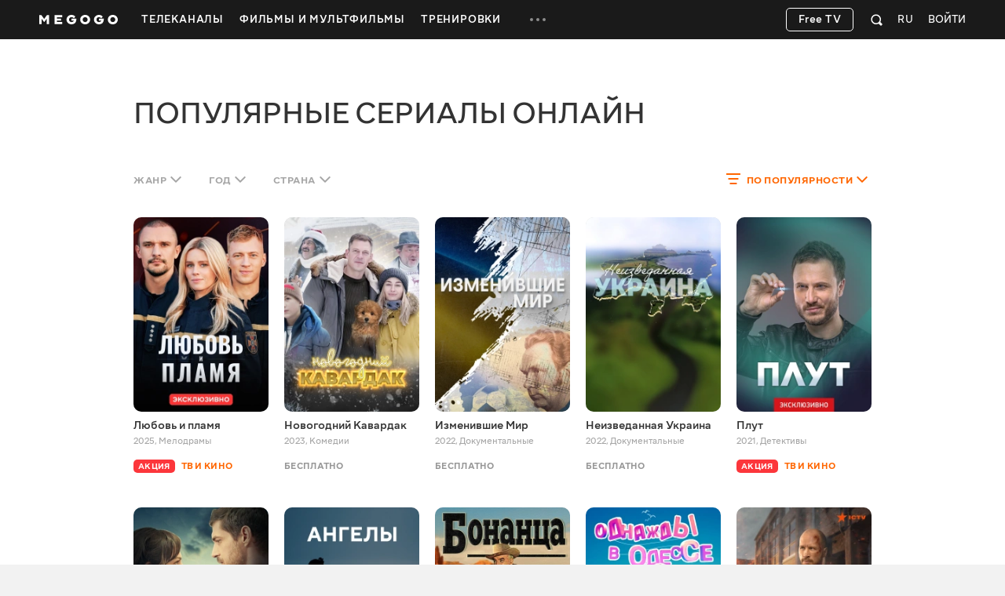

--- FILE ---
content_type: text/html; charset=utf-8
request_url: https://megogo.net/ru/series
body_size: 43138
content:


<!DOCTYPE html>

<html  prefix="og: http://ogp.me/ns#"  lang="ru" data-geo="us" data-locale="ru"  data-geo-group="eu_group"   data-csrf-token="95c81b6c92b4325ca48d58bfcf9a325510645fc7-1769009773178-c75f7472bd77c8318b3357fd"  data-trace-id="10ecc3566c49449dfc4e2c105155b4a8" >
    <head>
        <meta charset="utf-8">
        <meta http-equiv="x-ua-compatible" content="ie=edge">
        <meta name="theme-color" content="#f2f2f2">
        <link rel="manifest" href="/assets/manifest.json">
        <link rel="shortcut icon" href="https://megogo.net/favicon.ico">
        <link rel="icon" type="image/svg+xml" href="https://megogo.net/favicon.svg">
        <link rel="icon" type="image/png" href="https://megogo.net/favicon.png">
        <link rel="icon" type="image/png" sizes="48x48" href="https://megogo.net/favicon-48x48.png">
        <link rel="icon" type="image/png" sizes="96x96" href="https://megogo.net/favicon-96x96.png">
        <link rel="icon" type="image/png" sizes="192x192" href="https://megogo.net/android-chrome-192x192.png">
        <link rel="icon" type="image/png" sizes="512x512" href="https://megogo.net/android-chrome-512x512.png">
        <link rel="apple-touch-icon" type="image/png" sizes="120x120" href="//s3.vcdn.biz/static/f/9029835731/120__120.png">
        <link rel="apple-touch-icon" type="image/png" sizes="152x152" href="//s2.vcdn.biz/static/f/9029835991/152_152.png">
        <link rel="apple-touch-icon" type="image/png" sizes="167x167" href="//s4.vcdn.biz/static/f/9029854821/167_167.png">
        <link rel="apple-touch-icon" type="image/png" sizes="180x180" href="//s5.vcdn.biz/static/f/9029836111/180_180.png">
        <link rel="apple-touch-icon" type="image/png" href="//s3.vcdn.biz/static/f/9029835731/120__120.png">

        <title>
            Популярные сериалы онлайн смотреть онлайн сериалы бесплатно в HD качестве на MEGOGO
        </title>

        

        

        

        

        

        
            <meta name="description" content="Смотрите Популярные сериалы онлайн онлайн в HD и Full HD качестве на MEGOGO ⭐️ Большой выбор сериалов онлайн. Подборка лучших коллекций Популярные сериалы онлайн и новинок сериалов на MEGOGO">
        

        
            
        

         <link rel="canonical" href="https://megogo.net/ru/series" /> 

        
            

            
             <meta property="og:description" content="Смотрите Популярные сериалы онлайн онлайн в HD и Full HD качестве на MEGOGO ⭐️ Большой выбор сериалов онлайн. Подборка лучших коллекций Популярные сериалы онлайн и новинок сериалов на MEGOGO" />
            <meta property="og:type" content="website" />
            <meta property="og:url" content="https://megogo.net/ru/series" />
            <meta property="og:site_name" content="MEGOGO"/>

            

            

            

            

        

        
            <meta content="width=device-width, minimum-scale=0, maximum-scale=1" name="viewport">
        

        <link rel="stylesheet" href="//s6.vcdn.biz/static/f/11136127541/common.css">
        <link rel="stylesheet" href="//s2.vcdn.biz/static/f/11136127591/all.css">

        

        
            
            
            
            
            <!-- Adtelligent -->
            <script>!(function () {
                    window.vpb = window.vpb || {}; vpb.cmd = vpb.cmd || []; vpb.st = Date.now(); vpb.fastLoad = true;
                    var dayMs = 36e5, cb = parseInt(Date.now() / dayMs), vpbSrc = '//player.adtcdn.com/prebidlink/' + cb + '/wrapper_hb_591461_15150.js', pbSrc = vpbSrc.replace('wrapper_hb', 'hb'), c = document.head || document.body || document.documentElement;
                    function loadScript(src, cb) { var s = document.createElement('script'); s.src = src; s.defer = false; c.appendChild(s); s.onload = cb; s.onerror = function () { var fn = function () { }; fn._startgpt = true; }; return s; }
                    loadScript(pbSrc); loadScript(vpbSrc); vpb.cmd.push(function () { vpb.auctionByAdUnitID({ adUnitId: 38376, code: 'adunit38376', sizes: [[640, 480], [400, 300]], render: false });
                }) }) () </script>
            <!-- End Adtelligent -->
            
        
    </head>

    <body class="is-hover">

        
            
                <!-- Google Tag Manager -->
                <script>(function(w,d,s,l,i){w[l]=w[l]||[];w[l].push({'gtm.start':
                            new Date().getTime(),event:'gtm.js'});var f=d.getElementsByTagName(s)[0],
                        j=d.createElement(s),dl=l!='dataLayer'?'&l='+l:'';j.async=true;j.src=
                        'https://www.googletagmanager.com/gtm.js?id='+i+dl;f.parentNode.insertBefore(j,f);
                })(window,document,'script','dataLayer', 'GTM-5SDCFK');</script>
                <!-- End Google Tag Manager -->
                <!-- Google Tag Manager (noscript) -->
                <noscript><iframe src="https://www.googletagmanager.com/ns.html?id=GTM-5SDCFK"
                    height="0" width="0" style="display:none;visibility:hidden"></iframe></noscript>
                <!-- End Google Tag Manager (noscript) -->
            
        

        <script>
          window.sendFbKibana = function(event) {
            if (window.fbKibanaEvents) {
                window.fbKibanaEvents.push(event);
            } else {
                window.fbKibanaEvents = [ event ];
            }
          }
        </script>

        


    

        

    <div
        data-referrer=""
        class="wrapper_v1   is-mobile  is-adaptive     wrapper"
        style=""
        id="widget_1"
        data-widget="{&quot;class&quot;:&quot;wrapper_v1&quot;,&quot;id&quot;:&quot;widget_1&quot;,&quot;options&quot;:{&quot;customScroll&quot;:false,&quot;adblockOverlayEnabled&quot;:true}}"
        data-shownotify="true"
        data-istablet="false"
        data-catchup-i18n='{&quot;remind&quot;:&quot;Напомнить&quot;,&quot;tomorrow&quot;:&quot;Завтра&quot;,&quot;today&quot;:&quot;Сегодня&quot;,&quot;announce&quot;:&quot;Анонс&quot;,&quot;onAir&quot;:&quot;Эфир&quot;,&quot;soon&quot;:&quot;Скоро&quot;,&quot;defaultCoverText&quot;:&quot;Напомнить о трансляции&quot;,&quot;recorded&quot;:&quot;В записи&quot;,&quot;from&quot;:&quot;За&quot;}'
         data-kibana-monitor-enabled=true 
    >

        <div class="loader-bg loader-fixed"></div>
        <div class="loader-spinner loader-fixed size-60">
            <i class="icon icon-spinner"></i>
        </div>

        


            <div class="notifications">
                
                    
                

                
                    
<div class="adBlock_banner">
  <div>
    <div style="position: relative">
      <div class="image">
        <img
            data-adl-consent="ignore"
            alt=""
            src="[data-uri]"
        >
      </div>

      <div class="text">
        <p>
            Для просмотра видео и корректной работы<br>сайта отключите плагин AdBlock.
        </p>
      </div>

      <div class="close-button link-white">
        <svg class="svgicon svgicon-close"><use href="/assets/images/svgicons_new.svg#icon-close-max" ></use></svg>
      </div>
    </div>
  </div>
</div>

                

                
            </div>

            <div class="page" id="page">
                
                

                












<header class="header widget header_v2 product-main type-fill " id="widget_2" role="banner" data-widget="{&quot;class&quot;:&quot;header_v2&quot;,&quot;id&quot;:&quot;widget_2&quot;,&quot;options&quot;:null}">
    <div class="surogatHeader"></div>

    <div class="realHeader">
        <div class="header-inner">
            <div class="container header-flex">
                <div class="header-logo ">
                    <div class="mggLogo">
                        <a href="https://megogo.net/ru" title="На главную страницу">
                            <span>MEGOGO.NET – лучший онлайн кинотеатр с бесплатным легальным контентом</span>
                            <img
                                data-adl-consent="ignore"
                                class="logo"
                                src="//s6.vcdn.biz/static/f/9035182751/logo_megogo_x2.svg"
                                
                                onerror="this.onerror=null;this.src='//s6.vcdn.biz/static/f/9035182751/logo_megogo_x2.svg'"
                                alt="logo"
                            >
                        </a>
                    </div>

                    

                    <div class="mgg-logoSchema">
                        <a href="https://megogo.net/">
                            <img
                                data-adl-consent="ignore"
                                class="lazy_image"
                                data-original="//s4.vcdn.biz/static/f/9029870031/logo.png/pt/r0x0x4"
                                alt="Megogo logo"
                            >
                        </a>

                        <a href="https://www.facebook.com/MegogoUA/">Facebook</a>
                        <a href="https://twitter.com/megogo_net">Twitter</a>
                        <a href="https://www.instagram.com/megogonet">Instagram</a>

                        <form>
                            <input type="text" name="query">
                            <input type="submit">
                        </form>
                    </div>
                </div>

                <div class="header-nav overflow-hidden invisible">
                    <nav class="menu">
                    
                        <ul class="menu-list">
                        
                            
                                <li class="dropdown menu-item dropdown--hover product-main " data-menu-id="66696">
                                    <a class="dropdown-toggle menu-link" href="https://megogo.net/ru/tv" data-toggle="dropdown" data-display="static">
                                        <span>
                                            
                                                Телеканалы
                                            
                                        </span>
                                    </a>

                                    <div class="nano dropdown-menu">
                                        <ul class="nano-content submenu-list">
                                            

                                            
                                                
                                                    <li class="submenu-item" data-menu-id="67736">
                                                             <a class="submenu-link" href="https://megogo.net/ru/tv/channels/23202286-m-entertainment-en-online.html" >
                                                         

                                                        <span>Развлекательные</span>
                                                    </a>
                                                    </li>
                                                
                                            
                                                
                                                    <li class="submenu-item" data-menu-id="67786">
                                                             <a class="submenu-link" href="https://megogo.net/ru/tv/channels/1577221-france-24-english-online.html" >
                                                         

                                                        <span>Новости</span>
                                                    </a>
                                                    </li>
                                                
                                            
                                                
                                                    <li class="submenu-item" data-menu-id="67796">
                                                             <a class="submenu-link" href="https://megogo.net/ru/tv/channels/23781526-muzzone-international-online.html" >
                                                         

                                                        <span>Музыка</span>
                                                    </a>
                                                    </li>
                                                
                                            
                                                
                                                    <li class="submenu-item" data-menu-id="67836">
                                                             <a class="submenu-link" href="https://megogo.net/ru/tv/channels/20789476-1-1-international-online.html" >
                                                         

                                                        <span>Украинское ТВ</span>
                                                    </a>
                                                    </li>
                                                
                                            
                                        </ul>
                                    </div>
                                </li>
                            
                        
                            
                                <li class="menu-item dropdown--hover product-main " data-menu-id="70956">
                                    <a class="menu-link  " href="https://megogo.net/ru/video_all" >
                                        <span>Фильмы и Мультфильмы</span>
                                    </a>

                                    
                                </li>
                            
                        
                            
                                <li class="menu-item dropdown--hover product-main " data-menu-id="71666">
                                    <a class="menu-link  " href="https://megogo.net/ru/smartass_workouts" >
                                        <span>Тренировки</span>
                                    </a>

                                    
                                </li>
                            
                        
                            
                                <li class="dropdown menu-item dropdown--hover type-more invisible " data-menu-id="14791">
                                    <a class="dropdown-toggle menu-link" href="javascript:void(0);" data-toggle="dropdown" data-display="static">
                                        <span>
                                            
                                                <svg class="svgicon svgicon-type-more">
                                                    <use href="/assets/images/svgicons_new.svg#icon-more"
                                                    ></use>
                                                </svg>
                                            
                                        </span>
                                    </a>

                                    <div class="nano dropdown-menu">
                                        <ul class="nano-content submenu-list">
                                            
                                                
                                                    <li class="submenu-item hidden greedyItem " data-menu-id="66696">
                                                        <a class="submenu-link" href="https://megogo.net/ru/tv">
                                                            <span>Телеканалы</span>
                                                        </a>
                                                    </li>
                                                
                                                    <li class="submenu-item hidden greedyItem " data-menu-id="70956">
                                                        <a class="submenu-link" href="https://megogo.net/ru/video_all">
                                                            <span>Фильмы и Мультфильмы</span>
                                                        </a>
                                                    </li>
                                                
                                                    <li class="submenu-item hidden greedyItem " data-menu-id="71666">
                                                        <a class="submenu-link" href="https://megogo.net/ru/smartass_workouts">
                                                            <span>Тренировки</span>
                                                        </a>
                                                    </li>
                                                

                                                <li class="submenu-item_devider"></li>
                                            

                                            
                                                
                                                    <li class="submenu-item" data-menu-id="70546">
                                                             <a class="submenu-link" href="https://megogo.net/ru/promotion" >
                                                         

                                                        <span>Все акции</span>
                                                    </a>
                                                    </li>
                                                
                                            
                                                
                                                    <li class="submenu-item" data-menu-id="14821">
                                                             <a class="submenu-link" href="https://megogo.net/ru/code" >
                                                         

                                                        <span>Активировать промокод</span>
                                                    </a>
                                                    </li>
                                                
                                            
                                                
                                                    <li class="submenu-item" data-menu-id="71257">
                                                             <a class="submenu-link" href="https://megogo.net/ru/content_request" >
                                                         

                                                        <span>Предложить фильм или сериал</span>
                                                    </a>
                                                    </li>
                                                
                                            
                                        </ul>
                                    </div>
                                </li>
                            
                        
                        </ul>
                    
                    </nav>
                </div>


                <div class="header-userWidgets">

                    <div class="pull-right">
                    
                    
                        <div class="header-auth">
                            <a class="link-white header-auth-link jsAuthByTemplate" href="https://megogo.net/ru/auth_login">Войти</a>
                        </div>
                    
                    </div>


                    
                        <div class="pull-right">
                            <div class="dropdown languages">
                                <a class="dropdown-toggle languages-toggle" data-toggle="dropdown" data-display="static">
                                    <span>RU</span>
                                </a>

                                <div class="dropdown-menu">
                                    <ul class="languages-list">
                                    
                                        <li class="languages-item">
                                            <a class="link-default"
                                                data-lang="en"
                                                href="https://megogo.net/en/series"
                                            >
                                                English
                                            </a>
                                        </li>
                                    
                                        <li class="languages-item">
                                            <a class="link-default"
                                                data-lang="ua"
                                                href="https://megogo.net/ua/series"
                                            >
                                                Українська
                                            </a>
                                        </li>
                                    
                                        <li class="languages-item">
                                            <a class="link-default"
                                                data-lang="az"
                                                href="https://megogo.net/az/series"
                                            >
                                                Azərbaycanca
                                            </a>
                                        </li>
                                    
                                        <li class="languages-item">
                                            <a class="link-default"
                                                data-lang="es"
                                                href="https://megogo.net/es/series"
                                            >
                                                Español
                                            </a>
                                        </li>
                                    
                                        <li class="languages-item">
                                            <a class="link-default"
                                                data-lang="ee"
                                                href="https://megogo.net/ee/series"
                                            >
                                                Eesti
                                            </a>
                                        </li>
                                    
                                        <li class="languages-item">
                                            <a class="link-default"
                                                data-lang="ge"
                                                href="https://megogo.net/ge/series"
                                            >
                                                ქართული
                                            </a>
                                        </li>
                                    
                                        <li class="languages-item">
                                            <a class="link-default"
                                                data-lang="kz"
                                                href="https://megogo.net/kz/series"
                                            >
                                                Қазақша
                                            </a>
                                        </li>
                                    
                                        <li class="languages-item">
                                            <a class="link-default"
                                                data-lang="lt"
                                                href="https://megogo.net/lt/series"
                                            >
                                                Lietuvių
                                            </a>
                                        </li>
                                    
                                        <li class="languages-item">
                                            <a class="link-default"
                                                data-lang="lv"
                                                href="https://megogo.net/lv/series"
                                            >
                                                Latviešu
                                            </a>
                                        </li>
                                    
                                        <li class="languages-item">
                                            <a class="link-default"
                                                data-lang="pl"
                                                href="https://megogo.net/pl/series"
                                            >
                                                Polski
                                            </a>
                                        </li>
                                    
                                        <li class="languages-item">
                                            <a class="link-default"
                                                data-lang="ro"
                                                href="https://megogo.net/ro/series"
                                            >
                                                Română
                                            </a>
                                        </li>
                                    
                                    </ul>
                                </div>
                            </div>
                        </div>
                    

                    
                        <div class="pull-right">
                        
<div 
    class="widget quickSearch_v1" 
    id="widget_18" 
    data-widget="{&quot;class&quot;:&quot;quickSearch_v1&quot;,&quot;id&quot;:&quot;widget_18&quot;,&quot;options&quot;:null}"
    data-position="1"
>
    <div class="dropdown search">
        <div class="dropdown-toggle search-form" data-toggle="dropdown">
            <form 
                action="/ru/search-extended" 
                method="get" 
                class="js-quick-search-form"
            >
                <input 
                    class="form-control search-input" 
                    type="text" 
                    name="q" 
                    autocomplete="off"
                    placeholder="Поиск"
                    data-element-code="fast_search"
                >

                <button class="form-reset" type="reset">
                    <svg class="svgicon svgicon-search-close">
                        <use href="/assets/images/svgicons_new.svg#icon-close-max"></use>
                    </svg>
                </button>

                <a 
                    class="form-filters js-filters"
                    data-element-code="filters"
                    href="/ru/search-extended?main_tab=filters&amp;sort=popular"
                >
                    Фильтры
                </a>

                <button class="form-submit" type="submit">
                    <svg class="svgicon svgicon-search-quick">
                        <use href="/assets/images/svgicons_new.svg#icon-search"></use>
                    </svg>
                </button>
            </form>
        </div>

        <div class="dropdown-menu search-menu"></div>
    </div>
</div>

                        </div>
                    

                    

                    
                      
                          <div class="pull-right try-and-buy-btn-wrapper">
                            <a
                                href="https://megogo.net/ru/tv/channels"
                                class="btn try-and-buy-btn bordered jsTryAndBuyBtn"
                            >
                                Free TV
                            </a>
                          </div>
                      
                    
                </div>
            </div>
        </div>
    </div>
</header>


<main class="main page_v1 " id="widget_3" role="main">
        <a name="scrolltop" id="scrolltop"></a>

        


<section class="widget videoCatalog_v1 product-main type-catalog " style="margin-top: 70px !important; margin-bottom: 60px !important; " id="widget_5" data-widget="{&quot;class&quot;:&quot;videoCatalog_v1&quot;,&quot;id&quot;:&quot;widget_5&quot;,&quot;options&quot;:{&quot;show_paging&quot;:true,&quot;show_filters&quot;:true,&quot;show_sorting&quot;:true,&quot;view_type&quot;:&quot;catalog&quot;,&quot;analytics_product&quot;:null}}">
    <div class="loader-bg"></div>
    <div class="loader-spinner loader-fixed size-50">
        <i class="icon icon-spinner"></i>
    </div>


    <div class="container">

        <header class="widget-header">
            
                
                    <h1 class="widget-title ">
                    

    Популярные сериалы онлайн


                    </h1>
                
            
        </header>

        <div class="seo-block">
            
        </div>

        <div class="widget-content " data-feed-algorithm="catalog_sorted">
            
                <nav class="catalog-filter">
                    
                        <ul class="nav nav--filter pull-left type-margin-left">
                            
                                <li class="dropdown nav-item">
                                    <a class="dropdown-toggle nav-link " href="#" data-toggle="dropdown" data-flip="false">
                                        <span class="value">
                                            
                                                Жанр
                                            
                                        
                                        </span>
                                        <svg class="svgicon svgicon-arrow-down"><use href="/assets/images/svgicons_new.svg#icon-shevron-down"></use></svg>
                                    </a>

                                    <div class="nano dropdown-menu">
                                        <div class="nano-content dropdown-menu-content">
                                            <ul class="list-reset">
                                                <li>
                                                    <a class="active"
                                                    href="/ru/series" data-filter="genre:">
                                                        <span>Любой</span>
                                                        <svg class="svgicon svgicon-check-wide"><use href="/assets/images/svgicons_new.svg#icon-check"></use></svg>
                                                    </a>
                                                </li>

                                                
                                                    <li>
                                                        <a class=""
                                                        href="/ru/series/genres_comedy" data-filter="genre:comedy">
                                                            <span>Комедии</span>
                                                            <svg class="svgicon svgicon-check-wide"><use href="/assets/images/svgicons_new.svg#icon-check"></use></svg>
                                                        </a>
                                                    </li>
                                                
                                                    <li>
                                                        <a class=""
                                                        href="/ru/series/genres_action" data-filter="genre:action">
                                                            <span>Экшн</span>
                                                            <svg class="svgicon svgicon-check-wide"><use href="/assets/images/svgicons_new.svg#icon-check"></use></svg>
                                                        </a>
                                                    </li>
                                                
                                                    <li>
                                                        <a class=""
                                                        href="/ru/series/genres_detective" data-filter="genre:detective">
                                                            <span>Детективы</span>
                                                            <svg class="svgicon svgicon-check-wide"><use href="/assets/images/svgicons_new.svg#icon-check"></use></svg>
                                                        </a>
                                                    </li>
                                                
                                                    <li>
                                                        <a class=""
                                                        href="/ru/series/genres_melodrama" data-filter="genre:melodrama">
                                                            <span>Мелодрамы</span>
                                                            <svg class="svgicon svgicon-check-wide"><use href="/assets/images/svgicons_new.svg#icon-check"></use></svg>
                                                        </a>
                                                    </li>
                                                
                                                    <li>
                                                        <a class=""
                                                        href="/ru/series/genres_thriller" data-filter="genre:thriller">
                                                            <span>Триллеры</span>
                                                            <svg class="svgicon svgicon-check-wide"><use href="/assets/images/svgicons_new.svg#icon-check"></use></svg>
                                                        </a>
                                                    </li>
                                                
                                                    <li>
                                                        <a class=""
                                                        href="/ru/series/genres_horror" data-filter="genre:horror">
                                                            <span>Ужасы</span>
                                                            <svg class="svgicon svgicon-check-wide"><use href="/assets/images/svgicons_new.svg#icon-check"></use></svg>
                                                        </a>
                                                    </li>
                                                
                                                    <li>
                                                        <a class=""
                                                        href="/ru/series/genres_adventures" data-filter="genre:adventures">
                                                            <span>Приключения</span>
                                                            <svg class="svgicon svgicon-check-wide"><use href="/assets/images/svgicons_new.svg#icon-check"></use></svg>
                                                        </a>
                                                    </li>
                                                
                                                    <li>
                                                        <a class=""
                                                        href="/ru/series/genres_sport" data-filter="genre:sport">
                                                            <span>Спортивные</span>
                                                            <svg class="svgicon svgicon-check-wide"><use href="/assets/images/svgicons_new.svg#icon-check"></use></svg>
                                                        </a>
                                                    </li>
                                                
                                                    <li>
                                                        <a class=""
                                                        href="/ru/series/genres_fiction" data-filter="genre:fiction">
                                                            <span>Фантастика</span>
                                                            <svg class="svgicon svgicon-check-wide"><use href="/assets/images/svgicons_new.svg#icon-check"></use></svg>
                                                        </a>
                                                    </li>
                                                
                                                    <li>
                                                        <a class=""
                                                        href="/ru/series/genres_crime" data-filter="genre:crime">
                                                            <span>Криминал</span>
                                                            <svg class="svgicon svgicon-check-wide"><use href="/assets/images/svgicons_new.svg#icon-check"></use></svg>
                                                        </a>
                                                    </li>
                                                
                                                    <li>
                                                        <a class=""
                                                        href="/ru/series/genres_drama" data-filter="genre:drama">
                                                            <span>Драмы</span>
                                                            <svg class="svgicon svgicon-check-wide"><use href="/assets/images/svgicons_new.svg#icon-check"></use></svg>
                                                        </a>
                                                    </li>
                                                
                                                    <li>
                                                        <a class=""
                                                        href="/ru/series/genres_military" data-filter="genre:military">
                                                            <span>Военные</span>
                                                            <svg class="svgicon svgicon-check-wide"><use href="/assets/images/svgicons_new.svg#icon-check"></use></svg>
                                                        </a>
                                                    </li>
                                                
                                                    <li>
                                                        <a class=""
                                                        href="/ru/series/genres_documentary" data-filter="genre:documentary">
                                                            <span>Документальные</span>
                                                            <svg class="svgicon svgicon-check-wide"><use href="/assets/images/svgicons_new.svg#icon-check"></use></svg>
                                                        </a>
                                                    </li>
                                                
                                                    <li>
                                                        <a class=""
                                                        href="/ru/series/genres_family" data-filter="genre:family">
                                                            <span>Семейные</span>
                                                            <svg class="svgicon svgicon-check-wide"><use href="/assets/images/svgicons_new.svg#icon-check"></use></svg>
                                                        </a>
                                                    </li>
                                                
                                                    <li>
                                                        <a class=""
                                                        href="/ru/series/genres_fantasy" data-filter="genre:fantasy">
                                                            <span>Фэнтези</span>
                                                            <svg class="svgicon svgicon-check-wide"><use href="/assets/images/svgicons_new.svg#icon-check"></use></svg>
                                                        </a>
                                                    </li>
                                                
                                            </ul>
                                        </div>
                                    </div>
                                </li>
                            

                            
                                <li class="dropdown nav-item">
                                    <a class="dropdown-toggle nav-link " href="#" data-toggle="dropdown" data-flip="false">
                                        <span class="value">
                                        
                                            Год
                                        
                                        </span>
                                        <svg class="svgicon svgicon-arrow-down"><use href="/assets/images/svgicons_new.svg#icon-shevron-down"></use></svg>
                                    </a>

                                    <div class="nano dropdown-menu">
                                        <div class="nano-content dropdown-menu-content">
                                            <ul class="list-reset">
                                                <li>
                                                    <a class="active"
                                                    href="/ru/series" data-filter="year:">
                                                        <span>
                                                        Любой
                                                        </span>
                                                        <svg class="svgicon svgicon-check-wide"><use href="/assets/images/svgicons_new.svg#icon-check"></use></svg>
                                                    </a>
                                                </li>

                                                
                                                    <li>
                                                        <a class=""
                                                        href="/ru/series/year_2025-2025" data-filter="year:226">
                                                            <span>2025</span>
                                                            <svg class="svgicon svgicon-check-wide"><use href="/assets/images/svgicons_new.svg#icon-check"></use></svg>
                                                        </a>
                                                    </li>
                                                
                                                    <li>
                                                        <a class=""
                                                        href="/ru/series/year_2024-2024" data-filter="year:216">
                                                            <span>2024</span>
                                                            <svg class="svgicon svgicon-check-wide"><use href="/assets/images/svgicons_new.svg#icon-check"></use></svg>
                                                        </a>
                                                    </li>
                                                
                                                    <li>
                                                        <a class=""
                                                        href="/ru/series/year_2023-2023" data-filter="year:107">
                                                            <span>2023</span>
                                                            <svg class="svgicon svgicon-check-wide"><use href="/assets/images/svgicons_new.svg#icon-check"></use></svg>
                                                        </a>
                                                    </li>
                                                
                                                    <li>
                                                        <a class=""
                                                        href="/ru/series/year_2022-2022" data-filter="year:106">
                                                            <span>2022</span>
                                                            <svg class="svgicon svgicon-check-wide"><use href="/assets/images/svgicons_new.svg#icon-check"></use></svg>
                                                        </a>
                                                    </li>
                                                
                                                    <li>
                                                        <a class=""
                                                        href="/ru/series/year_2021-2021" data-filter="year:206">
                                                            <span>2021</span>
                                                            <svg class="svgicon svgicon-check-wide"><use href="/assets/images/svgicons_new.svg#icon-check"></use></svg>
                                                        </a>
                                                    </li>
                                                
                                                    <li>
                                                        <a class=""
                                                        href="/ru/series/year_2020-2020" data-filter="year:91">
                                                            <span>2020</span>
                                                            <svg class="svgicon svgicon-check-wide"><use href="/assets/images/svgicons_new.svg#icon-check"></use></svg>
                                                        </a>
                                                    </li>
                                                
                                                    <li>
                                                        <a class=""
                                                        href="/ru/series/year_2019-2019" data-filter="year:196">
                                                            <span>2019</span>
                                                            <svg class="svgicon svgicon-check-wide"><use href="/assets/images/svgicons_new.svg#icon-check"></use></svg>
                                                        </a>
                                                    </li>
                                                
                                                    <li>
                                                        <a class=""
                                                        href="/ru/series/year_2018-2018" data-filter="year:186">
                                                            <span>2018</span>
                                                            <svg class="svgicon svgicon-check-wide"><use href="/assets/images/svgicons_new.svg#icon-check"></use></svg>
                                                        </a>
                                                    </li>
                                                
                                                    <li>
                                                        <a class=""
                                                        href="/ru/series/year_2017-2017" data-filter="year:176">
                                                            <span>2017</span>
                                                            <svg class="svgicon svgicon-check-wide"><use href="/assets/images/svgicons_new.svg#icon-check"></use></svg>
                                                        </a>
                                                    </li>
                                                
                                                    <li>
                                                        <a class=""
                                                        href="/ru/series/year_2016-2016" data-filter="year:166">
                                                            <span>2016</span>
                                                            <svg class="svgicon svgicon-check-wide"><use href="/assets/images/svgicons_new.svg#icon-check"></use></svg>
                                                        </a>
                                                    </li>
                                                
                                                    <li>
                                                        <a class=""
                                                        href="/ru/series/year_2010-2010" data-filter="year:31">
                                                            <span>2010</span>
                                                            <svg class="svgicon svgicon-check-wide"><use href="/assets/images/svgicons_new.svg#icon-check"></use></svg>
                                                        </a>
                                                    </li>
                                                
                                                    <li>
                                                        <a class=""
                                                        href="/ru/series/year_1970-1979" data-filter="year:71">
                                                            <span>1970-е</span>
                                                            <svg class="svgicon svgicon-check-wide"><use href="/assets/images/svgicons_new.svg#icon-check"></use></svg>
                                                        </a>
                                                    </li>
                                                
                                                    <li>
                                                        <a class=""
                                                        href="/ru/series/year_x-1969" data-filter="year:81">
                                                            <span>1960-е и раньше</span>
                                                            <svg class="svgicon svgicon-check-wide"><use href="/assets/images/svgicons_new.svg#icon-check"></use></svg>
                                                        </a>
                                                    </li>
                                                
                                            </ul>
                                        </div>
                                    </div>
                                </li>
                            

                            
                                <li class="dropdown nav-item">
                                    <a class="dropdown-toggle nav-link " href="#" data-toggle="dropdown" data-flip="false">
                                        <span class="value">
                                        
                                            
                                                Страна
                                            
                                        


                                        </span> <svg class="svgicon svgicon-arrow-down"><use href="/assets/images/svgicons_new.svg#icon-shevron-down"></use></svg>
                                    </a>

                                    <div class="nano dropdown-menu">
                                        <div class="nano-content dropdown-menu-content">
                                            <ul class="list-reset">
                                                <li>
                                                    <a class="active"
                                                    href="/ru/series" data-filter="country:">
                                                        <span>Любая</span>
                                                        <svg class="svgicon svgicon-check-wide"><use href="/assets/images/svgicons_new.svg#icon-check"></use></svg>
                                                    </a>
                                                </li>

                                                
                                                    <li>
                                                        <a class=""
                                                        href="/ru/series/country_de" data-filter="country:de">
                                                            <span>Германия</span>
                                                            <svg class="svgicon svgicon-check-wide"><use href="/assets/images/svgicons_new.svg#icon-check"></use></svg>
                                                        </a>
                                                    </li>
                                                
                                                    <li>
                                                        <a class=""
                                                        href="/ru/series/country_kz" data-filter="country:kz">
                                                            <span>Казахстан</span>
                                                            <svg class="svgicon svgicon-check-wide"><use href="/assets/images/svgicons_new.svg#icon-check"></use></svg>
                                                        </a>
                                                    </li>
                                                
                                                    <li>
                                                        <a class=""
                                                        href="/ru/series/country_pl" data-filter="country:pl">
                                                            <span>Польша</span>
                                                            <svg class="svgicon svgicon-check-wide"><use href="/assets/images/svgicons_new.svg#icon-check"></use></svg>
                                                        </a>
                                                    </li>
                                                
                                                    <li>
                                                        <a class=""
                                                        href="/ru/series/country_us" data-filter="country:us">
                                                            <span>США</span>
                                                            <svg class="svgicon svgicon-check-wide"><use href="/assets/images/svgicons_new.svg#icon-check"></use></svg>
                                                        </a>
                                                    </li>
                                                
                                                    <li>
                                                        <a class=""
                                                        href="/ru/series/country_tr" data-filter="country:tr">
                                                            <span>Турция</span>
                                                            <svg class="svgicon svgicon-check-wide"><use href="/assets/images/svgicons_new.svg#icon-check"></use></svg>
                                                        </a>
                                                    </li>
                                                
                                                    <li>
                                                        <a class=""
                                                        href="/ru/series/country_ua" data-filter="country:ua">
                                                            <span>Украина</span>
                                                            <svg class="svgicon svgicon-check-wide"><use href="/assets/images/svgicons_new.svg#icon-check"></use></svg>
                                                        </a>
                                                    </li>
                                                
                                                    <li>
                                                        <a class=""
                                                        href="/ru/series/country_fr" data-filter="country:fr">
                                                            <span>Франция</span>
                                                            <svg class="svgicon svgicon-check-wide"><use href="/assets/images/svgicons_new.svg#icon-check"></use></svg>
                                                        </a>
                                                    </li>
                                                
                                            </ul>
                                        </div>
                                    </div>
                                </li>
                            
                        </ul>
                    

                    
                        <ul class="nav nav--filter pull-right type-margin-right">
                            <li class="dropdown nav-item">
                                <a class="dropdown-toggle nav-link active" href="#" data-toggle="dropdown">
                                    <svg class="svgicon svgicon-filter nav-icon-filter"><use href="/assets/images/svgicons_new.svg#icon-filters"></use></svg>

                                    <span class="value">
                                    
                                            По популярности
                                        
                                    </span>

                                    <svg class="svgicon svgicon-arrow-down"><use href="/assets/images/svgicons_new.svg#icon-shevron-down"></use></svg>
                                </a>

                                <div class="dropdown-menu dropdown-menu-right">
                                    <ul class="list-reset js-sorting-list">
                                        <li>
                                            <a class="active"
                                            href="/ru/series/filter_popular" data-filter="popular">
                                                <span>По популярности</span>
                                                <svg class="svgicon svgicon-check-wide"><use href="/assets/images/svgicons_new.svg#icon-check"></use></svg>
                                            </a>
                                        </li>

                                        <li>
                                            <a class=""
                                            href="/ru/series/filter_latest" data-filter="latest">
                                                <span>По новизне</span>
                                                <svg class="svgicon svgicon-check-wide"><use href="/assets/images/svgicons_new.svg#icon-check"></use></svg>
                                            </a>
                                        </li>

                                        <li>
                                            <a class=""
                                            href="/ru/series/filter_recommended" data-filter="recommended">
                                                <span>Рекомендации</span>
                                                <svg class="svgicon svgicon-check-wide"><use href="/assets/images/svgicons_new.svg#icon-check"></use></svg>
                                            </a>
                                        </li>
                                    </ul>
                                </div>
                            </li>
                        </ul>
                    
                </nav>
            

            <div class="cards videos type-catalog" id="widget_5Videos" data-mgg-init="carousel">
                <div class="cards-content videos-content ">
                




<div class="cards-list videos-list" data-image-orientation="portrait">
    
        
            















    <div class="card videoItem 
            
            
            orientation-portrait size-normal"
            data-toggle="popover" data-toggle="popover" data-container="body" data-placement="left" type="button" data-html="true"
            data-obj-id="26284986"
            data-title="Любовь и пламя"
            data-vod-rule="svod"
            data-video="{&quot;id&quot;: 26284986, &quot;showVideoPopover&quot;: true }"
            data-item-router="video"
            title="Любовь и пламя"
            
            
            
            data-tracker-object-type="VOD"
            data-tracker-object-title="Любовь и пламя"
            data-access="0"
            data-discount="1"
            data-vod-rule="svod"
    >
        
            <i data-discount class="hidden"></i>
        
        
        <div class="thumbnail">
            <div class="thumb">
                <a href="https://megogo.net/ru/view/26284986-lyubov-i-plamya.html" title="Любовь и пламя">

                    
                            
                            <img
                                data-adl-consent="ignore"
                                src="[data-uri]"
                                data-original="https://s3.vcdn.biz/static/f/9486680781/image.jpg/pt/r193x272x4"
                                data-original-set="https://s3.vcdn.biz/static/f/9486680781/image.jpg/pt/r193x272x4 1x, https://s3.vcdn.biz/static/f/9486680781/image.jpg/pt/r386x544x4 2x"
                                alt="Любовь и пламя"
                            >
                            
                        
                </a>
            </div>


            
                <a class="overlay" href="https://megogo.net/ru/view/26284986-lyubov-i-plamya.html">
                    
                        <svg class="svgicon svgicon-play"><use href="/assets/images/svgicons_new.svg#icon-play"></use></svg>

                        <div class="overlay-content">
                            <div class="overlay-title">
                                Смотреть
                            </div>
                        </div>
                    

                    

                </a>
            

            

    
        </div>

        
            <div class="card-content video-content">
                <a href="https://megogo.net/ru/view/26284986-lyubov-i-plamya.html">
                    <h3 class="video-title card-content-title ">
                    
                        
                            Любовь и пламя
                        
                    

                    </h3>
                </a>

                
                    
                          
                              <div class="video-info card-content-info">
                                  
                                      <span class="video-year">2025</span>,
                                  
                                  
                                      
                                          <span class="video-country">Мелодрамы</span>
                                      
                                  
                              </div>
                          
                        
                

                

                
                      <div class="subscription-label">
                          
                              <span class="subscription-discount-label-title" data-discount>АКЦИЯ</span>
                          
                          ТВ и Кино
                      </div>
                  

                
            </div>
        

        
            
                <a class="mgg-favorite " data-favorite="{&quot;video_id&quot;: 26284986, &quot;tv&quot;: false}">
                    <svg data-toggle="tooltip" data-placement="top" data-title="Удалить из избранного" class="svgicon svgicon-favorites-remove"><use href="/assets/images/svgicons_new.svg#icon-bookmark-filled"></use></svg>
                    <svg data-toggle="tooltip" data-placement="top" data-title="В избранное" class="svgicon svgicon-favorites-add"><use href="/assets/images/svgicons_new.svg#icon-bookmark-default"></use></svg>
                </a>
            
        
    </div>


        
            















    <div class="card videoItem 
            
            
            orientation-portrait size-normal"
            data-toggle="popover" data-toggle="popover" data-container="body" data-placement="left" type="button" data-html="true"
            data-obj-id="26177296"
            data-title="Новогодний Кавардак"
            data-vod-rule="advod"
            data-video="{&quot;id&quot;: 26177296, &quot;showVideoPopover&quot;: true }"
            data-item-router="video"
            title="Новогодний Кавардак"
            
            
            
            data-tracker-object-type="VOD"
            data-tracker-object-title="Новогодний Кавардак"
            data-access="1"
            data-discount="0"
            data-vod-rule="advod"
    >
        
        
        <div class="thumbnail">
            <div class="thumb">
                <a href="https://megogo.net/ru/view/26177296-novogodniy-kavardak.html" title="Новогодний Кавардак">

                    
                            
                            <img
                                data-adl-consent="ignore"
                                src="[data-uri]"
                                data-original="https://s7.vcdn.biz/static/f/9673065331/image.jpg/pt/r193x272x4"
                                data-original-set="https://s7.vcdn.biz/static/f/9673065331/image.jpg/pt/r193x272x4 1x, https://s7.vcdn.biz/static/f/9673065331/image.jpg/pt/r386x544x4 2x"
                                alt="Новогодний Кавардак"
                            >
                            
                        
                </a>
            </div>


            
                <a class="overlay" href="https://megogo.net/ru/view/26177296-novogodniy-kavardak.html">
                    
                        <svg class="svgicon svgicon-play"><use href="/assets/images/svgicons_new.svg#icon-play"></use></svg>

                        <div class="overlay-content">
                            <div class="overlay-title">
                                Смотреть
                            </div>
                        </div>
                    

                    

                </a>
            

            

    
        </div>

        
            <div class="card-content video-content">
                <a href="https://megogo.net/ru/view/26177296-novogodniy-kavardak.html">
                    <h3 class="video-title card-content-title ">
                    
                        
                            Новогодний Кавардак
                        
                    

                    </h3>
                </a>

                
                    
                          
                              <div class="video-info card-content-info">
                                  
                                      <span class="video-year">2023</span>,
                                  
                                  
                                      
                                          <span class="video-country">Комедии</span>
                                      
                                  
                              </div>
                          
                        
                

                

                
                      <div class="free-label">
                          Бесплатно
                      </div>
                  

                
            </div>
        

        
            
                <a class="mgg-favorite " data-favorite="{&quot;video_id&quot;: 26177296, &quot;tv&quot;: false}">
                    <svg data-toggle="tooltip" data-placement="top" data-title="Удалить из избранного" class="svgicon svgicon-favorites-remove"><use href="/assets/images/svgicons_new.svg#icon-bookmark-filled"></use></svg>
                    <svg data-toggle="tooltip" data-placement="top" data-title="В избранное" class="svgicon svgicon-favorites-add"><use href="/assets/images/svgicons_new.svg#icon-bookmark-default"></use></svg>
                </a>
            
        
    </div>


        
            















    <div class="card videoItem 
            
            
            orientation-portrait size-normal"
            data-toggle="popover" data-toggle="popover" data-container="body" data-placement="left" type="button" data-html="true"
            data-obj-id="26176616"
            data-title="Изменившие Мир"
            data-vod-rule="advod"
            data-video="{&quot;id&quot;: 26176616, &quot;showVideoPopover&quot;: true }"
            data-item-router="video"
            title="Изменившие Мир"
            
            
            
            data-tracker-object-type="VOD"
            data-tracker-object-title="Изменившие Мир"
            data-access="1"
            data-discount="0"
            data-vod-rule="advod"
    >
        
        
        <div class="thumbnail">
            <div class="thumb">
                <a href="https://megogo.net/ru/view/26176616-izmenivshie-mir.html" title="Изменившие Мир">

                    
                            
                            <img
                                data-adl-consent="ignore"
                                src="[data-uri]"
                                data-original="https://s3.vcdn.biz/static/f/9673008861/image.jpg/pt/r193x272x4"
                                data-original-set="https://s3.vcdn.biz/static/f/9673008861/image.jpg/pt/r193x272x4 1x, https://s3.vcdn.biz/static/f/9673008861/image.jpg/pt/r386x544x4 2x"
                                alt="Изменившие Мир"
                            >
                            
                        
                </a>
            </div>


            
                <a class="overlay" href="https://megogo.net/ru/view/26176616-izmenivshie-mir.html">
                    
                        <svg class="svgicon svgicon-play"><use href="/assets/images/svgicons_new.svg#icon-play"></use></svg>

                        <div class="overlay-content">
                            <div class="overlay-title">
                                Смотреть
                            </div>
                        </div>
                    

                    

                </a>
            

            

    
        </div>

        
            <div class="card-content video-content">
                <a href="https://megogo.net/ru/view/26176616-izmenivshie-mir.html">
                    <h3 class="video-title card-content-title ">
                    
                        
                            Изменившие Мир
                        
                    

                    </h3>
                </a>

                
                    
                          
                              <div class="video-info card-content-info">
                                  
                                      <span class="video-year">2022</span>,
                                  
                                  
                                      
                                          <span class="video-country">Документальные</span>
                                      
                                  
                              </div>
                          
                        
                

                

                
                      <div class="free-label">
                          Бесплатно
                      </div>
                  

                
            </div>
        

        
            
                <a class="mgg-favorite " data-favorite="{&quot;video_id&quot;: 26176616, &quot;tv&quot;: false}">
                    <svg data-toggle="tooltip" data-placement="top" data-title="Удалить из избранного" class="svgicon svgicon-favorites-remove"><use href="/assets/images/svgicons_new.svg#icon-bookmark-filled"></use></svg>
                    <svg data-toggle="tooltip" data-placement="top" data-title="В избранное" class="svgicon svgicon-favorites-add"><use href="/assets/images/svgicons_new.svg#icon-bookmark-default"></use></svg>
                </a>
            
        
    </div>


        
            















    <div class="card videoItem 
            
            
            orientation-portrait size-normal"
            data-toggle="popover" data-toggle="popover" data-container="body" data-placement="left" type="button" data-html="true"
            data-obj-id="26176606"
            data-title="Неизведанная Украина"
            data-vod-rule="advod"
            data-video="{&quot;id&quot;: 26176606, &quot;showVideoPopover&quot;: true }"
            data-item-router="video"
            title="Неизведанная Украина"
            
            
            
            data-tracker-object-type="VOD"
            data-tracker-object-title="Неизведанная Украина"
            data-access="1"
            data-discount="0"
            data-vod-rule="advod"
    >
        
        
        <div class="thumbnail">
            <div class="thumb">
                <a href="https://megogo.net/ru/view/26176606-neizvedannaya-ukraina.html" title="Неизведанная Украина">

                    
                            
                            <img
                                data-adl-consent="ignore"
                                src="[data-uri]"
                                data-original="https://s5.vcdn.biz/static/f/9672989531/image.jpg/pt/r193x272x4"
                                data-original-set="https://s5.vcdn.biz/static/f/9672989531/image.jpg/pt/r193x272x4 1x, https://s5.vcdn.biz/static/f/9672989531/image.jpg/pt/r386x544x4 2x"
                                alt="Неизведанная Украина"
                            >
                            
                        
                </a>
            </div>


            
                <a class="overlay" href="https://megogo.net/ru/view/26176606-neizvedannaya-ukraina.html">
                    
                        <svg class="svgicon svgicon-play"><use href="/assets/images/svgicons_new.svg#icon-play"></use></svg>

                        <div class="overlay-content">
                            <div class="overlay-title">
                                Смотреть
                            </div>
                        </div>
                    

                    

                </a>
            

            

    
        </div>

        
            <div class="card-content video-content">
                <a href="https://megogo.net/ru/view/26176606-neizvedannaya-ukraina.html">
                    <h3 class="video-title card-content-title ">
                    
                        
                            Неизведанная Украина
                        
                    

                    </h3>
                </a>

                
                    
                          
                              <div class="video-info card-content-info">
                                  
                                      <span class="video-year">2022</span>,
                                  
                                  
                                      
                                          <span class="video-country">Документальные</span>
                                      
                                  
                              </div>
                          
                        
                

                

                
                      <div class="free-label">
                          Бесплатно
                      </div>
                  

                
            </div>
        

        
            
                <a class="mgg-favorite " data-favorite="{&quot;video_id&quot;: 26176606, &quot;tv&quot;: false}">
                    <svg data-toggle="tooltip" data-placement="top" data-title="Удалить из избранного" class="svgicon svgicon-favorites-remove"><use href="/assets/images/svgicons_new.svg#icon-bookmark-filled"></use></svg>
                    <svg data-toggle="tooltip" data-placement="top" data-title="В избранное" class="svgicon svgicon-favorites-add"><use href="/assets/images/svgicons_new.svg#icon-bookmark-default"></use></svg>
                </a>
            
        
    </div>


        
            















    <div class="card videoItem 
            
            
            orientation-portrait size-normal"
            data-toggle="popover" data-toggle="popover" data-container="body" data-placement="left" type="button" data-html="true"
            data-obj-id="13810215"
            data-title="Плут"
            data-vod-rule="svod"
            data-video="{&quot;id&quot;: 13810215, &quot;showVideoPopover&quot;: true }"
            data-item-router="video"
            title="Плут"
            
            
            
            data-tracker-object-type="VOD"
            data-tracker-object-title="Плут"
            data-access="0"
            data-discount="1"
            data-vod-rule="svod"
    >
        
            <i data-discount class="hidden"></i>
        
        
        <div class="thumbnail">
            <div class="thumb">
                <a href="https://megogo.net/ru/view/13810215-plut.html" title="Плут">

                    
                            
                            <img
                                data-adl-consent="ignore"
                                src="[data-uri]"
                                data-original="https://s7.vcdn.biz/static/f/3354568441/image.jpg/pt/r193x272x4"
                                data-original-set="https://s7.vcdn.biz/static/f/3354568441/image.jpg/pt/r193x272x4 1x, https://s7.vcdn.biz/static/f/3354568441/image.jpg/pt/r386x544x4 2x"
                                alt="Плут"
                            >
                            
                        
                </a>
            </div>


            
                <a class="overlay" href="https://megogo.net/ru/view/13810215-plut.html">
                    
                        <svg class="svgicon svgicon-play"><use href="/assets/images/svgicons_new.svg#icon-play"></use></svg>

                        <div class="overlay-content">
                            <div class="overlay-title">
                                Смотреть
                            </div>
                        </div>
                    

                    

                </a>
            

            

    
        </div>

        
            <div class="card-content video-content">
                <a href="https://megogo.net/ru/view/13810215-plut.html">
                    <h3 class="video-title card-content-title ">
                    
                        
                            Плут
                        
                    

                    </h3>
                </a>

                
                    
                          
                              <div class="video-info card-content-info">
                                  
                                      <span class="video-year">2021</span>,
                                  
                                  
                                      
                                          <span class="video-country">Детективы</span>
                                      
                                  
                              </div>
                          
                        
                

                

                
                      <div class="subscription-label">
                          
                              <span class="subscription-discount-label-title" data-discount>АКЦИЯ</span>
                          
                          ТВ и Кино
                      </div>
                  

                
            </div>
        

        
            
                <a class="mgg-favorite " data-favorite="{&quot;video_id&quot;: 13810215, &quot;tv&quot;: false}">
                    <svg data-toggle="tooltip" data-placement="top" data-title="Удалить из избранного" class="svgicon svgicon-favorites-remove"><use href="/assets/images/svgicons_new.svg#icon-bookmark-filled"></use></svg>
                    <svg data-toggle="tooltip" data-placement="top" data-title="В избранное" class="svgicon svgicon-favorites-add"><use href="/assets/images/svgicons_new.svg#icon-bookmark-default"></use></svg>
                </a>
            
        
    </div>


        
            















    <div class="card videoItem 
            
            
            orientation-portrait size-normal"
            data-toggle="popover" data-toggle="popover" data-container="body" data-placement="left" type="button" data-html="true"
            data-obj-id="26177316"
            data-title="Зов Любви"
            data-vod-rule="advod"
            data-video="{&quot;id&quot;: 26177316, &quot;showVideoPopover&quot;: true }"
            data-item-router="video"
            title="Зов Любви"
            
            
            
            data-tracker-object-type="VOD"
            data-tracker-object-title="Зов Любви"
            data-access="1"
            data-discount="0"
            data-vod-rule="advod"
    >
        
        
        <div class="thumbnail">
            <div class="thumb">
                <a href="https://megogo.net/ru/view/26177316-zov-lyubvi.html" title="Зов Любви">

                    
                            
                            <img
                                data-adl-consent="ignore"
                                src="[data-uri]"
                                data-original="https://s8.vcdn.biz/static/f/9604282301/image.jpg/pt/r193x272x4"
                                data-original-set="https://s8.vcdn.biz/static/f/9604282301/image.jpg/pt/r193x272x4 1x, https://s8.vcdn.biz/static/f/9604282301/image.jpg/pt/r386x544x4 2x"
                                alt="Зов Любви"
                            >
                            
                        
                </a>
            </div>


            
                <a class="overlay" href="https://megogo.net/ru/view/26177316-zov-lyubvi.html">
                    
                        <svg class="svgicon svgicon-play"><use href="/assets/images/svgicons_new.svg#icon-play"></use></svg>

                        <div class="overlay-content">
                            <div class="overlay-title">
                                Смотреть
                            </div>
                        </div>
                    

                    

                </a>
            

            

    
        </div>

        
            <div class="card-content video-content">
                <a href="https://megogo.net/ru/view/26177316-zov-lyubvi.html">
                    <h3 class="video-title card-content-title ">
                    
                        
                            Зов Любви
                        
                    

                    </h3>
                </a>

                
                    
                          
                              <div class="video-info card-content-info">
                                  
                                      <span class="video-year">2023</span>,
                                  
                                  
                                      
                                          <span class="video-country">Драмы</span>
                                      
                                  
                              </div>
                          
                        
                

                

                
                      <div class="free-label">
                          Бесплатно
                      </div>
                  

                
            </div>
        

        
            
                <a class="mgg-favorite " data-favorite="{&quot;video_id&quot;: 26177316, &quot;tv&quot;: false}">
                    <svg data-toggle="tooltip" data-placement="top" data-title="Удалить из избранного" class="svgicon svgicon-favorites-remove"><use href="/assets/images/svgicons_new.svg#icon-bookmark-filled"></use></svg>
                    <svg data-toggle="tooltip" data-placement="top" data-title="В избранное" class="svgicon svgicon-favorites-add"><use href="/assets/images/svgicons_new.svg#icon-bookmark-default"></use></svg>
                </a>
            
        
    </div>


        
            















    <div class="card videoItem 
            
            
            orientation-portrait size-normal"
            data-toggle="popover" data-toggle="popover" data-container="body" data-placement="left" type="button" data-html="true"
            data-obj-id="10167295"
            data-title="Ангелы"
            data-vod-rule="svod"
            data-video="{&quot;id&quot;: 10167295, &quot;showVideoPopover&quot;: true }"
            data-item-router="video"
            title="Ангелы"
            
            
            
            data-tracker-object-type="VOD"
            data-tracker-object-title="Ангелы"
            data-access="0"
            data-discount="1"
            data-vod-rule="svod"
    >
        
            <i data-discount class="hidden"></i>
        
        
        <div class="thumbnail">
            <div class="thumb">
                <a href="https://megogo.net/ru/view/10167295-angely.html" title="Ангелы">

                    
                            
                            <img
                                data-adl-consent="ignore"
                                src="[data-uri]"
                                data-original="https://s7.vcdn.biz/static/f/3760018351/image.jpg/pt/r193x272x4"
                                data-original-set="https://s7.vcdn.biz/static/f/3760018351/image.jpg/pt/r193x272x4 1x, https://s7.vcdn.biz/static/f/3760018351/image.jpg/pt/r386x544x4 2x"
                                alt="Ангелы"
                            >
                            
                        
                </a>
            </div>


            
                <a class="overlay" href="https://megogo.net/ru/view/10167295-angely.html">
                    
                        <svg class="svgicon svgicon-play"><use href="/assets/images/svgicons_new.svg#icon-play"></use></svg>

                        <div class="overlay-content">
                            <div class="overlay-title">
                                Смотреть
                            </div>
                        </div>
                    

                    

                </a>
            

            

    
        </div>

        
            <div class="card-content video-content">
                <a href="https://megogo.net/ru/view/10167295-angely.html">
                    <h3 class="video-title card-content-title ">
                    
                        
                            Ангелы
                        
                    

                    </h3>
                </a>

                
                    
                          
                              <div class="video-info card-content-info">
                                  
                                      <span class="video-year">2020 - 2021</span>,
                                  
                                  
                                      
                                          <span class="video-country">Экшн</span>
                                      
                                  
                              </div>
                          
                        
                

                

                
                      <div class="subscription-label">
                          
                              <span class="subscription-discount-label-title" data-discount>АКЦИЯ</span>
                          
                          ТВ и Кино
                      </div>
                  

                
            </div>
        

        
            
                <a class="mgg-favorite " data-favorite="{&quot;video_id&quot;: 10167295, &quot;tv&quot;: false}">
                    <svg data-toggle="tooltip" data-placement="top" data-title="Удалить из избранного" class="svgicon svgicon-favorites-remove"><use href="/assets/images/svgicons_new.svg#icon-bookmark-filled"></use></svg>
                    <svg data-toggle="tooltip" data-placement="top" data-title="В избранное" class="svgicon svgicon-favorites-add"><use href="/assets/images/svgicons_new.svg#icon-bookmark-default"></use></svg>
                </a>
            
        
    </div>


        
            















    <div class="card videoItem 
            
            
            orientation-portrait size-normal"
            data-toggle="popover" data-toggle="popover" data-container="body" data-placement="left" type="button" data-html="true"
            data-obj-id="25729046"
            data-title="Бонанца"
            data-vod-rule="advod"
            data-video="{&quot;id&quot;: 25729046, &quot;showVideoPopover&quot;: true }"
            data-item-router="video"
            title="Бонанца"
            
            
            
            data-tracker-object-type="VOD"
            data-tracker-object-title="Бонанца"
            data-access="1"
            data-discount="0"
            data-vod-rule="advod"
    >
        
        
        <div class="thumbnail">
            <div class="thumb">
                <a href="https://megogo.net/ru/view/25729046-bonantsa.html" title="Бонанца">

                    
                            
                            <img
                                data-adl-consent="ignore"
                                src="[data-uri]"
                                data-original="https://s2.vcdn.biz/static/f/9185618801/image.jpg/pt/r193x272x4"
                                data-original-set="https://s2.vcdn.biz/static/f/9185618801/image.jpg/pt/r193x272x4 1x, https://s2.vcdn.biz/static/f/9185618801/image.jpg/pt/r386x544x4 2x"
                                alt="Бонанца"
                            >
                            
                        
                </a>
            </div>


            
                <a class="overlay" href="https://megogo.net/ru/view/25729046-bonantsa.html">
                    
                        <svg class="svgicon svgicon-play"><use href="/assets/images/svgicons_new.svg#icon-play"></use></svg>

                        <div class="overlay-content">
                            <div class="overlay-title">
                                Смотреть
                            </div>
                        </div>
                    

                    

                </a>
            

            

    
        </div>

        
            <div class="card-content video-content">
                <a href="https://megogo.net/ru/view/25729046-bonantsa.html">
                    <h3 class="video-title card-content-title ">
                    
                        
                            Бонанца
                        
                    

                    </h3>
                </a>

                
                    
                          
                              <div class="video-info card-content-info">
                                  
                                      <span class="video-year">1959 - 1973</span>,
                                  
                                  
                                      
                                          <span class="video-country">Экшн</span>
                                      
                                  
                              </div>
                          
                        
                

                

                
                      <div class="free-label">
                          Бесплатно
                      </div>
                  

                
            </div>
        

        
            
                <a class="mgg-favorite " data-favorite="{&quot;video_id&quot;: 25729046, &quot;tv&quot;: false}">
                    <svg data-toggle="tooltip" data-placement="top" data-title="Удалить из избранного" class="svgicon svgicon-favorites-remove"><use href="/assets/images/svgicons_new.svg#icon-bookmark-filled"></use></svg>
                    <svg data-toggle="tooltip" data-placement="top" data-title="В избранное" class="svgicon svgicon-favorites-add"><use href="/assets/images/svgicons_new.svg#icon-bookmark-default"></use></svg>
                </a>
            
        
    </div>


        
            















    <div class="card videoItem 
            
            
            orientation-portrait size-normal"
            data-toggle="popover" data-toggle="popover" data-container="body" data-placement="left" type="button" data-html="true"
            data-obj-id="2474721"
            data-title="Однажды в Одессе"
            data-vod-rule="svod"
            data-video="{&quot;id&quot;: 2474721, &quot;showVideoPopover&quot;: true }"
            data-item-router="video"
            title="Однажды в Одессе"
            
            
            
            data-tracker-object-type="VOD"
            data-tracker-object-title="Однажды в Одессе"
            data-access="0"
            data-discount="1"
            data-vod-rule="svod"
    >
        
            <i data-discount class="hidden"></i>
        
        
        <div class="thumbnail">
            <div class="thumb">
                <a href="https://megogo.net/ru/view/2474721-odnazhdy-v-odesse.html" title="Однажды в Одессе">

                    
                            
                            <img
                                data-adl-consent="ignore"
                                src="[data-uri]"
                                data-original="https://s7.vcdn.biz/static/f/735549451/image.jpg/pt/r193x272x4"
                                data-original-set="https://s7.vcdn.biz/static/f/735549451/image.jpg/pt/r193x272x4 1x, https://s7.vcdn.biz/static/f/735549451/image.jpg/pt/r386x544x4 2x"
                                alt="Однажды в Одессе"
                            >
                            
                        
                </a>
            </div>


            
                <a class="overlay" href="https://megogo.net/ru/view/2474721-odnazhdy-v-odesse.html">
                    
                        <svg class="svgicon svgicon-play"><use href="/assets/images/svgicons_new.svg#icon-play"></use></svg>

                        <div class="overlay-content">
                            <div class="overlay-title">
                                Смотреть
                            </div>
                        </div>
                    

                    

                </a>
            

            

    
        </div>

        
            <div class="card-content video-content">
                <a href="https://megogo.net/ru/view/2474721-odnazhdy-v-odesse.html">
                    <h3 class="video-title card-content-title ">
                    
                        
                            Однажды в Одессе
                        
                    

                    </h3>
                </a>

                
                    
                          
                              <div class="video-info card-content-info">
                                  
                                      <span class="video-year">2016</span>,
                                  
                                  
                                      
                                          <span class="video-country">Комедии</span>
                                      
                                  
                              </div>
                          
                        
                

                

                
                      <div class="subscription-label">
                          
                              <span class="subscription-discount-label-title" data-discount>АКЦИЯ</span>
                          
                          ТВ и Кино
                      </div>
                  

                
            </div>
        

        
            
                <a class="mgg-favorite " data-favorite="{&quot;video_id&quot;: 2474721, &quot;tv&quot;: false}">
                    <svg data-toggle="tooltip" data-placement="top" data-title="Удалить из избранного" class="svgicon svgicon-favorites-remove"><use href="/assets/images/svgicons_new.svg#icon-bookmark-filled"></use></svg>
                    <svg data-toggle="tooltip" data-placement="top" data-title="В избранное" class="svgicon svgicon-favorites-add"><use href="/assets/images/svgicons_new.svg#icon-bookmark-default"></use></svg>
                </a>
            
        
    </div>


        
            















    <div class="card videoItem 
            
            
            orientation-portrait size-normal"
            data-toggle="popover" data-toggle="popover" data-container="body" data-placement="left" type="button" data-html="true"
            data-obj-id="15996452"
            data-title="Брюс"
            data-vod-rule="svod"
            data-video="{&quot;id&quot;: 15996452, &quot;showVideoPopover&quot;: true }"
            data-item-router="video"
            title="Брюс"
            
            
            
            data-tracker-object-type="VOD"
            data-tracker-object-title="Брюс"
            data-access="0"
            data-discount="1"
            data-vod-rule="svod"
    >
        
            <i data-discount class="hidden"></i>
        
        
        <div class="thumbnail">
            <div class="thumb">
                <a href="https://megogo.net/ru/view/15996452-bryus.html" title="Брюс">

                    
                            
                            <img
                                data-adl-consent="ignore"
                                src="[data-uri]"
                                data-original="https://s6.vcdn.biz/static/f/7455788781/image.jpg/pt/r193x272x4"
                                data-original-set="https://s6.vcdn.biz/static/f/7455788781/image.jpg/pt/r193x272x4 1x, https://s6.vcdn.biz/static/f/7455788781/image.jpg/pt/r386x544x4 2x"
                                alt="Брюс"
                            >
                            
                        
                </a>
            </div>


            
                <a class="overlay" href="https://megogo.net/ru/view/15996452-bryus.html">
                    
                        <svg class="svgicon svgicon-play"><use href="/assets/images/svgicons_new.svg#icon-play"></use></svg>

                        <div class="overlay-content">
                            <div class="overlay-title">
                                Смотреть
                            </div>
                        </div>
                    

                    

                </a>
            

            

    
        </div>

        
            <div class="card-content video-content">
                <a href="https://megogo.net/ru/view/15996452-bryus.html">
                    <h3 class="video-title card-content-title ">
                    
                        
                            Брюс
                        
                    

                    </h3>
                </a>

                
                    
                          
                              <div class="video-info card-content-info">
                                  
                                      <span class="video-year">2021</span>,
                                  
                                  
                                      
                                          <span class="video-country">Экшн</span>
                                      
                                  
                              </div>
                          
                        
                

                

                
                      <div class="subscription-label">
                          
                              <span class="subscription-discount-label-title" data-discount>АКЦИЯ</span>
                          
                          ТВ и Кино
                      </div>
                  

                
            </div>
        

        
            
                <a class="mgg-favorite " data-favorite="{&quot;video_id&quot;: 15996452, &quot;tv&quot;: false}">
                    <svg data-toggle="tooltip" data-placement="top" data-title="Удалить из избранного" class="svgicon svgicon-favorites-remove"><use href="/assets/images/svgicons_new.svg#icon-bookmark-filled"></use></svg>
                    <svg data-toggle="tooltip" data-placement="top" data-title="В избранное" class="svgicon svgicon-favorites-add"><use href="/assets/images/svgicons_new.svg#icon-bookmark-default"></use></svg>
                </a>
            
        
    </div>


        
            















    <div class="card videoItem 
            
            
            orientation-portrait size-normal"
            data-toggle="popover" data-toggle="popover" data-container="body" data-placement="left" type="button" data-html="true"
            data-obj-id="25411396"
            data-title="Марк и Галя"
            data-vod-rule="advod"
            data-video="{&quot;id&quot;: 25411396, &quot;showVideoPopover&quot;: true }"
            data-item-router="video"
            title="Марк и Галя"
            
            
            
            data-tracker-object-type="VOD"
            data-tracker-object-title="Марк и Галя"
            data-access="1"
            data-discount="0"
            data-vod-rule="advod"
    >
        
        
        <div class="thumbnail">
            <div class="thumb">
                <a href="https://megogo.net/ru/view/25411396-mark-i-galya.html" title="Марк и Галя">

                    
                            
                            <img
                                data-adl-consent="ignore"
                                src="[data-uri]"
                                data-original="https://s6.vcdn.biz/static/f/8391104601/image.jpg/pt/r193x272x4"
                                data-original-set="https://s6.vcdn.biz/static/f/8391104601/image.jpg/pt/r193x272x4 1x, https://s6.vcdn.biz/static/f/8391104601/image.jpg/pt/r386x544x4 2x"
                                alt="Марк и Галя"
                            >
                            
                        
                </a>
            </div>


            
                <a class="overlay" href="https://megogo.net/ru/view/25411396-mark-i-galya.html">
                    
                        <svg class="svgicon svgicon-play"><use href="/assets/images/svgicons_new.svg#icon-play"></use></svg>

                        <div class="overlay-content">
                            <div class="overlay-title">
                                Смотреть
                            </div>
                        </div>
                    

                    

                </a>
            

            

    
        </div>

        
            <div class="card-content video-content">
                <a href="https://megogo.net/ru/view/25411396-mark-i-galya.html">
                    <h3 class="video-title card-content-title ">
                    
                        
                            Марк и Галя
                        
                    

                    </h3>
                </a>

                
                    
                          
                              <div class="video-info card-content-info">
                                  
                                      <span class="video-year">2024</span>,
                                  
                                  
                                      
                                          <span class="video-country">Комедии</span>
                                      
                                  
                              </div>
                          
                        
                

                

                
                      <div class="free-label">
                          Бесплатно
                      </div>
                  

                
            </div>
        

        
            
                <a class="mgg-favorite " data-favorite="{&quot;video_id&quot;: 25411396, &quot;tv&quot;: false}">
                    <svg data-toggle="tooltip" data-placement="top" data-title="Удалить из избранного" class="svgicon svgicon-favorites-remove"><use href="/assets/images/svgicons_new.svg#icon-bookmark-filled"></use></svg>
                    <svg data-toggle="tooltip" data-placement="top" data-title="В избранное" class="svgicon svgicon-favorites-add"><use href="/assets/images/svgicons_new.svg#icon-bookmark-default"></use></svg>
                </a>
            
        
    </div>


        
            















    <div class="card videoItem 
            
            
            orientation-portrait size-normal"
            data-toggle="popover" data-toggle="popover" data-container="body" data-placement="left" type="button" data-html="true"
            data-obj-id="16379635"
            data-title="Джек &amp; Лондон"
            data-vod-rule="svod"
            data-video="{&quot;id&quot;: 16379635, &quot;showVideoPopover&quot;: true }"
            data-item-router="video"
            title="Джек &amp; Лондон"
            
            
            
            data-tracker-object-type="VOD"
            data-tracker-object-title="Джек &amp; Лондон"
            data-access="0"
            data-discount="1"
            data-vod-rule="svod"
    >
        
            <i data-discount class="hidden"></i>
        
        
        <div class="thumbnail">
            <div class="thumb">
                <a href="https://megogo.net/ru/view/16379635-dzhek-london.html" title="Джек &amp; Лондон">

                    
                            
                            <img
                                data-adl-consent="ignore"
                                src="[data-uri]"
                                data-original="https://s9.vcdn.biz/static/f/10619028171/image.jpg/pt/r193x272x4"
                                data-original-set="https://s9.vcdn.biz/static/f/10619028171/image.jpg/pt/r193x272x4 1x, https://s9.vcdn.biz/static/f/10619028171/image.jpg/pt/r386x544x4 2x"
                                alt="Джек &amp; Лондон"
                            >
                            
                        
                </a>
            </div>


            
                <a class="overlay" href="https://megogo.net/ru/view/16379635-dzhek-london.html">
                    
                        <svg class="svgicon svgicon-play"><use href="/assets/images/svgicons_new.svg#icon-play"></use></svg>

                        <div class="overlay-content">
                            <div class="overlay-title">
                                Смотреть
                            </div>
                        </div>
                    

                    

                </a>
            

            

    
        </div>

        
            <div class="card-content video-content">
                <a href="https://megogo.net/ru/view/16379635-dzhek-london.html">
                    <h3 class="video-title card-content-title ">
                    
                        
                            Джек &amp; Лондон
                        
                    

                    </h3>
                </a>

                
                    
                          
                              <div class="video-info card-content-info">
                                  
                                      <span class="video-year">2021</span>,
                                  
                                  
                                      
                                          <span class="video-country">Комедии</span>
                                      
                                  
                              </div>
                          
                        
                

                

                
                      <div class="subscription-label">
                          
                              <span class="subscription-discount-label-title" data-discount>АКЦИЯ</span>
                          
                          ТВ и Кино
                      </div>
                  

                
            </div>
        

        
            
                <a class="mgg-favorite " data-favorite="{&quot;video_id&quot;: 16379635, &quot;tv&quot;: false}">
                    <svg data-toggle="tooltip" data-placement="top" data-title="Удалить из избранного" class="svgicon svgicon-favorites-remove"><use href="/assets/images/svgicons_new.svg#icon-bookmark-filled"></use></svg>
                    <svg data-toggle="tooltip" data-placement="top" data-title="В избранное" class="svgicon svgicon-favorites-add"><use href="/assets/images/svgicons_new.svg#icon-bookmark-default"></use></svg>
                </a>
            
        
    </div>


        
            















    <div class="card videoItem 
            
            
            orientation-portrait size-normal"
            data-toggle="popover" data-toggle="popover" data-container="body" data-placement="left" type="button" data-html="true"
            data-obj-id="26177306"
            data-title="Под Одной Крышей"
            data-vod-rule="advod"
            data-video="{&quot;id&quot;: 26177306, &quot;showVideoPopover&quot;: true }"
            data-item-router="video"
            title="Под Одной Крышей"
            
            
            
            data-tracker-object-type="VOD"
            data-tracker-object-title="Под Одной Крышей"
            data-access="1"
            data-discount="0"
            data-vod-rule="advod"
    >
        
        
        <div class="thumbnail">
            <div class="thumb">
                <a href="https://megogo.net/ru/view/26177306-pod-odnoy-kryshey.html" title="Под Одной Крышей">

                    
                            
                            <img
                                data-adl-consent="ignore"
                                src="[data-uri]"
                                data-original="https://s4.vcdn.biz/static/f/9604253821/image.jpg/pt/r193x272x4"
                                data-original-set="https://s4.vcdn.biz/static/f/9604253821/image.jpg/pt/r193x272x4 1x, https://s4.vcdn.biz/static/f/9604253821/image.jpg/pt/r386x544x4 2x"
                                alt="Под Одной Крышей"
                            >
                            
                        
                </a>
            </div>


            
                <a class="overlay" href="https://megogo.net/ru/view/26177306-pod-odnoy-kryshey.html">
                    
                        <svg class="svgicon svgicon-play"><use href="/assets/images/svgicons_new.svg#icon-play"></use></svg>

                        <div class="overlay-content">
                            <div class="overlay-title">
                                Смотреть
                            </div>
                        </div>
                    

                    

                </a>
            

            

    
        </div>

        
            <div class="card-content video-content">
                <a href="https://megogo.net/ru/view/26177306-pod-odnoy-kryshey.html">
                    <h3 class="video-title card-content-title ">
                    
                        
                            Под Одной Крышей
                        
                    

                    </h3>
                </a>

                
                    
                          
                              <div class="video-info card-content-info">
                                  
                                      <span class="video-year">2023</span>,
                                  
                                  
                                      
                                          <span class="video-country">Драмы</span>
                                      
                                  
                              </div>
                          
                        
                

                

                
                      <div class="free-label">
                          Бесплатно
                      </div>
                  

                
            </div>
        

        
            
                <a class="mgg-favorite " data-favorite="{&quot;video_id&quot;: 26177306, &quot;tv&quot;: false}">
                    <svg data-toggle="tooltip" data-placement="top" data-title="Удалить из избранного" class="svgicon svgicon-favorites-remove"><use href="/assets/images/svgicons_new.svg#icon-bookmark-filled"></use></svg>
                    <svg data-toggle="tooltip" data-placement="top" data-title="В избранное" class="svgicon svgicon-favorites-add"><use href="/assets/images/svgicons_new.svg#icon-bookmark-default"></use></svg>
                </a>
            
        
    </div>


        
            















    <div class="card videoItem 
            
            
            orientation-portrait size-normal"
            data-toggle="popover" data-toggle="popover" data-container="body" data-placement="left" type="button" data-html="true"
            data-obj-id="3806121"
            data-title="Астана – любовь моя"
            data-vod-rule="svod"
            data-video="{&quot;id&quot;: 3806121, &quot;showVideoPopover&quot;: true }"
            data-item-router="video"
            title="Астана – любовь моя"
            
            
            
            data-tracker-object-type="VOD"
            data-tracker-object-title="Астана – любовь моя"
            data-access="0"
            data-discount="1"
            data-vod-rule="svod"
    >
        
            <i data-discount class="hidden"></i>
        
        
        <div class="thumbnail">
            <div class="thumb">
                <a href="https://megogo.net/ru/view/3806121-astana-lyubov-moya.html" title="Астана – любовь моя">

                    
                            
                            <img
                                data-adl-consent="ignore"
                                src="[data-uri]"
                                data-original="https://s8.vcdn.biz/static/f/1371254921/image.jpg/pt/r193x272x4"
                                data-original-set="https://s8.vcdn.biz/static/f/1371254921/image.jpg/pt/r193x272x4 1x, https://s8.vcdn.biz/static/f/1371254921/image.jpg/pt/r386x544x4 2x"
                                alt="Астана – любовь моя"
                            >
                            
                        
                </a>
            </div>


            
                <a class="overlay" href="https://megogo.net/ru/view/3806121-astana-lyubov-moya.html">
                    
                        <svg class="svgicon svgicon-play"><use href="/assets/images/svgicons_new.svg#icon-play"></use></svg>

                        <div class="overlay-content">
                            <div class="overlay-title">
                                Смотреть
                            </div>
                        </div>
                    

                    

                </a>
            

            

    
        </div>

        
            <div class="card-content video-content">
                <a href="https://megogo.net/ru/view/3806121-astana-lyubov-moya.html">
                    <h3 class="video-title card-content-title ">
                    
                        
                            Астана – любовь моя
                        
                    

                    </h3>
                </a>

                
                    
                          
                              <div class="video-info card-content-info">
                                  
                                      <span class="video-year">2010</span>,
                                  
                                  
                                      
                                          <span class="video-country">Драмы</span>
                                      
                                  
                              </div>
                          
                        
                

                

                
                      <div class="subscription-label">
                          
                              <span class="subscription-discount-label-title" data-discount>АКЦИЯ</span>
                          
                          ТВ и Кино
                      </div>
                  

                
            </div>
        

        
            
                <a class="mgg-favorite " data-favorite="{&quot;video_id&quot;: 3806121, &quot;tv&quot;: false}">
                    <svg data-toggle="tooltip" data-placement="top" data-title="Удалить из избранного" class="svgicon svgicon-favorites-remove"><use href="/assets/images/svgicons_new.svg#icon-bookmark-filled"></use></svg>
                    <svg data-toggle="tooltip" data-placement="top" data-title="В избранное" class="svgicon svgicon-favorites-add"><use href="/assets/images/svgicons_new.svg#icon-bookmark-default"></use></svg>
                </a>
            
        
    </div>


        
            















    <div class="card videoItem 
            
            
            orientation-portrait size-normal"
            data-toggle="popover" data-toggle="popover" data-container="body" data-placement="left" type="button" data-html="true"
            data-obj-id="26176596"
            data-title="Города и Веси"
            data-vod-rule="advod"
            data-video="{&quot;id&quot;: 26176596, &quot;showVideoPopover&quot;: true }"
            data-item-router="video"
            title="Города и Веси"
            
            
            
            data-tracker-object-type="VOD"
            data-tracker-object-title="Города и Веси"
            data-access="1"
            data-discount="0"
            data-vod-rule="advod"
    >
        
        
        <div class="thumbnail">
            <div class="thumb">
                <a href="https://megogo.net/ru/view/26176596-goroda-i-vesi.html" title="Города и Веси">

                    
                            
                            <img
                                data-adl-consent="ignore"
                                src="[data-uri]"
                                data-original="https://s9.vcdn.biz/static/f/9672882831/image.jpg/pt/r193x272x4"
                                data-original-set="https://s9.vcdn.biz/static/f/9672882831/image.jpg/pt/r193x272x4 1x, https://s9.vcdn.biz/static/f/9672882831/image.jpg/pt/r386x544x4 2x"
                                alt="Города и Веси"
                            >
                            
                        
                </a>
            </div>


            
                <a class="overlay" href="https://megogo.net/ru/view/26176596-goroda-i-vesi.html">
                    
                        <svg class="svgicon svgicon-play"><use href="/assets/images/svgicons_new.svg#icon-play"></use></svg>

                        <div class="overlay-content">
                            <div class="overlay-title">
                                Смотреть
                            </div>
                        </div>
                    

                    

                </a>
            

            

    
        </div>

        
            <div class="card-content video-content">
                <a href="https://megogo.net/ru/view/26176596-goroda-i-vesi.html">
                    <h3 class="video-title card-content-title ">
                    
                        
                            Города и Веси
                        
                    

                    </h3>
                </a>

                
                    
                          
                              <div class="video-info card-content-info">
                                  
                                      <span class="video-year">2022</span>,
                                  
                                  
                                      
                                          <span class="video-country">Документальные</span>
                                      
                                  
                              </div>
                          
                        
                

                

                
                      <div class="free-label">
                          Бесплатно
                      </div>
                  

                
            </div>
        

        
            
                <a class="mgg-favorite " data-favorite="{&quot;video_id&quot;: 26176596, &quot;tv&quot;: false}">
                    <svg data-toggle="tooltip" data-placement="top" data-title="Удалить из избранного" class="svgicon svgicon-favorites-remove"><use href="/assets/images/svgicons_new.svg#icon-bookmark-filled"></use></svg>
                    <svg data-toggle="tooltip" data-placement="top" data-title="В избранное" class="svgicon svgicon-favorites-add"><use href="/assets/images/svgicons_new.svg#icon-bookmark-default"></use></svg>
                </a>
            
        
    </div>


        
            















    <div class="card videoItem 
            
            
            orientation-portrait size-normal"
            data-toggle="popover" data-toggle="popover" data-container="body" data-placement="left" type="button" data-html="true"
            data-obj-id="26176556"
            data-title="Древо"
            data-vod-rule="advod"
            data-video="{&quot;id&quot;: 26176556, &quot;showVideoPopover&quot;: true }"
            data-item-router="video"
            title="Древо"
            
            
            
            data-tracker-object-type="VOD"
            data-tracker-object-title="Древо"
            data-access="1"
            data-discount="0"
            data-vod-rule="advod"
    >
        
        
        <div class="thumbnail">
            <div class="thumb">
                <a href="https://megogo.net/ru/view/26176556-drevo.html" title="Древо">

                    
                            
                            <img
                                data-adl-consent="ignore"
                                src="[data-uri]"
                                data-original="https://s1.vcdn.biz/static/f/9512401861/image.jpg/pt/r193x272x4"
                                data-original-set="https://s1.vcdn.biz/static/f/9512401861/image.jpg/pt/r193x272x4 1x, https://s1.vcdn.biz/static/f/9512401861/image.jpg/pt/r386x544x4 2x"
                                alt="Древо"
                            >
                            
                        
                </a>
            </div>


            
                <a class="overlay" href="https://megogo.net/ru/view/26176556-drevo.html">
                    
                        <svg class="svgicon svgicon-play"><use href="/assets/images/svgicons_new.svg#icon-play"></use></svg>

                        <div class="overlay-content">
                            <div class="overlay-title">
                                Смотреть
                            </div>
                        </div>
                    

                    

                </a>
            

            

    
        </div>

        
            <div class="card-content video-content">
                <a href="https://megogo.net/ru/view/26176556-drevo.html">
                    <h3 class="video-title card-content-title ">
                    
                        
                            Древо
                        
                    

                    </h3>
                </a>

                
                    
                          
                              <div class="video-info card-content-info">
                                  
                                      <span class="video-year">2022</span>,
                                  
                                  
                                      
                                          <span class="video-country">Документальные</span>
                                      
                                  
                              </div>
                          
                        
                

                

                
                      <div class="free-label">
                          Бесплатно
                      </div>
                  

                
            </div>
        

        
            
                <a class="mgg-favorite " data-favorite="{&quot;video_id&quot;: 26176556, &quot;tv&quot;: false}">
                    <svg data-toggle="tooltip" data-placement="top" data-title="Удалить из избранного" class="svgicon svgicon-favorites-remove"><use href="/assets/images/svgicons_new.svg#icon-bookmark-filled"></use></svg>
                    <svg data-toggle="tooltip" data-placement="top" data-title="В избранное" class="svgicon svgicon-favorites-add"><use href="/assets/images/svgicons_new.svg#icon-bookmark-default"></use></svg>
                </a>
            
        
    </div>


        
            















    <div class="card videoItem 
            
            
            orientation-portrait size-normal"
            data-toggle="popover" data-toggle="popover" data-container="body" data-placement="left" type="button" data-html="true"
            data-obj-id="26176576"
            data-title="История Войны"
            data-vod-rule="advod"
            data-video="{&quot;id&quot;: 26176576, &quot;showVideoPopover&quot;: true }"
            data-item-router="video"
            title="История Войны"
            
            
            
            data-tracker-object-type="VOD"
            data-tracker-object-title="История Войны"
            data-access="1"
            data-discount="0"
            data-vod-rule="advod"
    >
        
        
        <div class="thumbnail">
            <div class="thumb">
                <a href="https://megogo.net/ru/view/26176576-istoriya-voyny.html" title="История Войны">

                    
                            
                            <img
                                data-adl-consent="ignore"
                                src="[data-uri]"
                                data-original="https://s6.vcdn.biz/static/f/9672807201/image.jpg/pt/r193x272x4"
                                data-original-set="https://s6.vcdn.biz/static/f/9672807201/image.jpg/pt/r193x272x4 1x, https://s6.vcdn.biz/static/f/9672807201/image.jpg/pt/r386x544x4 2x"
                                alt="История Войны"
                            >
                            
                        
                </a>
            </div>


            
                <a class="overlay" href="https://megogo.net/ru/view/26176576-istoriya-voyny.html">
                    
                        <svg class="svgicon svgicon-play"><use href="/assets/images/svgicons_new.svg#icon-play"></use></svg>

                        <div class="overlay-content">
                            <div class="overlay-title">
                                Смотреть
                            </div>
                        </div>
                    

                    

                </a>
            

            

    
        </div>

        
            <div class="card-content video-content">
                <a href="https://megogo.net/ru/view/26176576-istoriya-voyny.html">
                    <h3 class="video-title card-content-title ">
                    
                        
                            История Войны
                        
                    

                    </h3>
                </a>

                
                    
                          
                              <div class="video-info card-content-info">
                                  
                                      <span class="video-year">2022 - 2023</span>,
                                  
                                  
                                      
                                          <span class="video-country">Документальные</span>
                                      
                                  
                              </div>
                          
                        
                

                

                
                      <div class="free-label">
                          Бесплатно
                      </div>
                  

                
            </div>
        

        
            
                <a class="mgg-favorite " data-favorite="{&quot;video_id&quot;: 26176576, &quot;tv&quot;: false}">
                    <svg data-toggle="tooltip" data-placement="top" data-title="Удалить из избранного" class="svgicon svgicon-favorites-remove"><use href="/assets/images/svgicons_new.svg#icon-bookmark-filled"></use></svg>
                    <svg data-toggle="tooltip" data-placement="top" data-title="В избранное" class="svgicon svgicon-favorites-add"><use href="/assets/images/svgicons_new.svg#icon-bookmark-default"></use></svg>
                </a>
            
        
    </div>


        
            















    <div class="card videoItem 
            
            
            orientation-portrait size-normal"
            data-toggle="popover" data-toggle="popover" data-container="body" data-placement="left" type="button" data-html="true"
            data-obj-id="26176566"
            data-title="Сделано в Украине"
            data-vod-rule="advod"
            data-video="{&quot;id&quot;: 26176566, &quot;showVideoPopover&quot;: true }"
            data-item-router="video"
            title="Сделано в Украине"
            
            
            
            data-tracker-object-type="VOD"
            data-tracker-object-title="Сделано в Украине"
            data-access="1"
            data-discount="0"
            data-vod-rule="advod"
    >
        
        
        <div class="thumbnail">
            <div class="thumb">
                <a href="https://megogo.net/ru/view/26176566-sdelano-v-ukraine.html" title="Сделано в Украине">

                    
                            
                            <img
                                data-adl-consent="ignore"
                                src="[data-uri]"
                                data-original="https://s2.vcdn.biz/static/f/9673772861/image.jpg/pt/r193x272x4"
                                data-original-set="https://s2.vcdn.biz/static/f/9673772861/image.jpg/pt/r193x272x4 1x, https://s2.vcdn.biz/static/f/9673772861/image.jpg/pt/r386x544x4 2x"
                                alt="Сделано в Украине"
                            >
                            
                        
                </a>
            </div>


            
                <a class="overlay" href="https://megogo.net/ru/view/26176566-sdelano-v-ukraine.html">
                    
                        <svg class="svgicon svgicon-play"><use href="/assets/images/svgicons_new.svg#icon-play"></use></svg>

                        <div class="overlay-content">
                            <div class="overlay-title">
                                Смотреть
                            </div>
                        </div>
                    

                    

                </a>
            

            

    
        </div>

        
            <div class="card-content video-content">
                <a href="https://megogo.net/ru/view/26176566-sdelano-v-ukraine.html">
                    <h3 class="video-title card-content-title ">
                    
                        
                            Сделано в Украине
                        
                    

                    </h3>
                </a>

                
                    
                          
                              <div class="video-info card-content-info">
                                  
                                      <span class="video-year">2023</span>,
                                  
                                  
                                      
                                          <span class="video-country">Документальные</span>
                                      
                                  
                              </div>
                          
                        
                

                

                
                      <div class="free-label">
                          Бесплатно
                      </div>
                  

                
            </div>
        

        
            
                <a class="mgg-favorite " data-favorite="{&quot;video_id&quot;: 26176566, &quot;tv&quot;: false}">
                    <svg data-toggle="tooltip" data-placement="top" data-title="Удалить из избранного" class="svgicon svgicon-favorites-remove"><use href="/assets/images/svgicons_new.svg#icon-bookmark-filled"></use></svg>
                    <svg data-toggle="tooltip" data-placement="top" data-title="В избранное" class="svgicon svgicon-favorites-add"><use href="/assets/images/svgicons_new.svg#icon-bookmark-default"></use></svg>
                </a>
            
        
    </div>


        
            















    <div class="card videoItem 
            
            
            orientation-portrait size-normal"
            data-toggle="popover" data-toggle="popover" data-container="body" data-placement="left" type="button" data-html="true"
            data-obj-id="26177206"
            data-title="Моё Кино"
            data-vod-rule="advod"
            data-video="{&quot;id&quot;: 26177206, &quot;showVideoPopover&quot;: true }"
            data-item-router="video"
            title="Моё Кино"
            
            
            
            data-tracker-object-type="VOD"
            data-tracker-object-title="Моё Кино"
            data-access="1"
            data-discount="0"
            data-vod-rule="advod"
    >
        
        
        <div class="thumbnail">
            <div class="thumb">
                <a href="https://megogo.net/ru/view/26177206-moe-kino.html" title="Моё Кино">

                    
                            
                            <img
                                data-adl-consent="ignore"
                                src="[data-uri]"
                                data-original="https://s1.vcdn.biz/static/f/9673052491/image.jpg/pt/r193x272x4"
                                data-original-set="https://s1.vcdn.biz/static/f/9673052491/image.jpg/pt/r193x272x4 1x, https://s1.vcdn.biz/static/f/9673052491/image.jpg/pt/r386x544x4 2x"
                                alt="Моё Кино"
                            >
                            
                        
                </a>
            </div>


            
                <a class="overlay" href="https://megogo.net/ru/view/26177206-moe-kino.html">
                    
                        <svg class="svgicon svgicon-play"><use href="/assets/images/svgicons_new.svg#icon-play"></use></svg>

                        <div class="overlay-content">
                            <div class="overlay-title">
                                Смотреть
                            </div>
                        </div>
                    

                    

                </a>
            

            

    
        </div>

        
            <div class="card-content video-content">
                <a href="https://megogo.net/ru/view/26177206-moe-kino.html">
                    <h3 class="video-title card-content-title ">
                    
                        
                            Моё Кино
                        
                    

                    </h3>
                </a>

                
                    
                          
                              <div class="video-info card-content-info">
                                  
                                      <span class="video-year">2023</span>,
                                  
                                  
                                      
                                          <span class="video-country">Драмы</span>
                                      
                                  
                              </div>
                          
                        
                

                

                
                      <div class="free-label">
                          Бесплатно
                      </div>
                  

                
            </div>
        

        
            
                <a class="mgg-favorite " data-favorite="{&quot;video_id&quot;: 26177206, &quot;tv&quot;: false}">
                    <svg data-toggle="tooltip" data-placement="top" data-title="Удалить из избранного" class="svgicon svgicon-favorites-remove"><use href="/assets/images/svgicons_new.svg#icon-bookmark-filled"></use></svg>
                    <svg data-toggle="tooltip" data-placement="top" data-title="В избранное" class="svgicon svgicon-favorites-add"><use href="/assets/images/svgicons_new.svg#icon-bookmark-default"></use></svg>
                </a>
            
        
    </div>


        
            















    <div class="card videoItem 
            
            
            orientation-portrait size-normal"
            data-toggle="popover" data-toggle="popover" data-container="body" data-placement="left" type="button" data-html="true"
            data-obj-id="2896751"
            data-title="Отель Галиция"
            data-vod-rule="svod"
            data-video="{&quot;id&quot;: 2896751, &quot;showVideoPopover&quot;: true }"
            data-item-router="video"
            title="Отель Галиция"
            
            
            
            data-tracker-object-type="VOD"
            data-tracker-object-title="Отель Галиция"
            data-access="0"
            data-discount="1"
            data-vod-rule="svod"
    >
        
            <i data-discount class="hidden"></i>
        
        
        <div class="thumbnail">
            <div class="thumb">
                <a href="https://megogo.net/ru/view/2896751-otel-galitsiya.html" title="Отель Галиция">

                    
                            
                            <img
                                data-adl-consent="ignore"
                                src="[data-uri]"
                                data-original="https://s4.vcdn.biz/static/f/891387481/image.jpg/pt/r193x272x4"
                                data-original-set="https://s4.vcdn.biz/static/f/891387481/image.jpg/pt/r193x272x4 1x, https://s4.vcdn.biz/static/f/891387481/image.jpg/pt/r386x544x4 2x"
                                alt="Отель Галиция"
                            >
                            
                        
                </a>
            </div>


            
                <a class="overlay" href="https://megogo.net/ru/view/2896751-otel-galitsiya.html">
                    
                        <svg class="svgicon svgicon-play"><use href="/assets/images/svgicons_new.svg#icon-play"></use></svg>

                        <div class="overlay-content">
                            <div class="overlay-title">
                                Смотреть
                            </div>
                        </div>
                    

                    

                </a>
            

            

    
        </div>

        
            <div class="card-content video-content">
                <a href="https://megogo.net/ru/view/2896751-otel-galitsiya.html">
                    <h3 class="video-title card-content-title ">
                    
                        
                            Отель Галиция
                        
                    

                    </h3>
                </a>

                
                    
                          
                              <div class="video-info card-content-info">
                                  
                                      <span class="video-year">2017 - 2018</span>,
                                  
                                  
                                      
                                          <span class="video-country">Комедии</span>
                                      
                                  
                              </div>
                          
                        
                

                

                
                      <div class="subscription-label">
                          
                              <span class="subscription-discount-label-title" data-discount>АКЦИЯ</span>
                          
                          ТВ и Кино
                      </div>
                  

                
            </div>
        

        
            
                <a class="mgg-favorite " data-favorite="{&quot;video_id&quot;: 2896751, &quot;tv&quot;: false}">
                    <svg data-toggle="tooltip" data-placement="top" data-title="Удалить из избранного" class="svgicon svgicon-favorites-remove"><use href="/assets/images/svgicons_new.svg#icon-bookmark-filled"></use></svg>
                    <svg data-toggle="tooltip" data-placement="top" data-title="В избранное" class="svgicon svgicon-favorites-add"><use href="/assets/images/svgicons_new.svg#icon-bookmark-default"></use></svg>
                </a>
            
        
    </div>


        
            















    <div class="card videoItem 
            
            
            orientation-portrait size-normal"
            data-toggle="popover" data-toggle="popover" data-container="body" data-placement="left" type="button" data-html="true"
            data-obj-id="2680011"
            data-title="Недотуркані"
            data-vod-rule="svod"
            data-video="{&quot;id&quot;: 2680011, &quot;showVideoPopover&quot;: true }"
            data-item-router="video"
            title="Недотуркані"
            
            
            
            data-tracker-object-type="VOD"
            data-tracker-object-title="Недотуркані"
            data-access="0"
            data-discount="1"
            data-vod-rule="svod"
    >
        
            <i data-discount class="hidden"></i>
        
        
        <div class="thumbnail">
            <div class="thumb">
                <a href="https://megogo.net/ru/view/2680011-nedoturkani.html" title="Недотуркані">

                    
                            
                            <img
                                data-adl-consent="ignore"
                                src="[data-uri]"
                                data-original="https://s1.vcdn.biz/static/f/804870991/image.jpg/pt/r193x272x4"
                                data-original-set="https://s1.vcdn.biz/static/f/804870991/image.jpg/pt/r193x272x4 1x, https://s1.vcdn.biz/static/f/804870991/image.jpg/pt/r386x544x4 2x"
                                alt="Недотуркані"
                            >
                            
                        
                </a>
            </div>


            
                <a class="overlay" href="https://megogo.net/ru/view/2680011-nedoturkani.html">
                    
                        <svg class="svgicon svgicon-play"><use href="/assets/images/svgicons_new.svg#icon-play"></use></svg>

                        <div class="overlay-content">
                            <div class="overlay-title">
                                Смотреть
                            </div>
                        </div>
                    

                    

                </a>
            

            

    
        </div>

        
            <div class="card-content video-content">
                <a href="https://megogo.net/ru/view/2680011-nedoturkani.html">
                    <h3 class="video-title card-content-title ">
                    
                        
                            Недотуркані
                        
                    

                    </h3>
                </a>

                
                    
                          
                              <div class="video-info card-content-info">
                                  
                                      <span class="video-year">2016</span>,
                                  
                                  
                                      
                                          <span class="video-country">Комедии</span>
                                      
                                  
                              </div>
                          
                        
                

                

                
                      <div class="subscription-label">
                          
                              <span class="subscription-discount-label-title" data-discount>АКЦИЯ</span>
                          
                          ТВ и Кино
                      </div>
                  

                
            </div>
        

        
            
                <a class="mgg-favorite " data-favorite="{&quot;video_id&quot;: 2680011, &quot;tv&quot;: false}">
                    <svg data-toggle="tooltip" data-placement="top" data-title="Удалить из избранного" class="svgicon svgicon-favorites-remove"><use href="/assets/images/svgicons_new.svg#icon-bookmark-filled"></use></svg>
                    <svg data-toggle="tooltip" data-placement="top" data-title="В избранное" class="svgicon svgicon-favorites-add"><use href="/assets/images/svgicons_new.svg#icon-bookmark-default"></use></svg>
                </a>
            
        
    </div>


        
            















    <div class="card videoItem 
            
            
            orientation-portrait size-normal"
            data-toggle="popover" data-toggle="popover" data-container="body" data-placement="left" type="button" data-html="true"
            data-obj-id="26176626"
            data-title="Города"
            data-vod-rule="advod"
            data-video="{&quot;id&quot;: 26176626, &quot;showVideoPopover&quot;: true }"
            data-item-router="video"
            title="Города"
            
            
            
            data-tracker-object-type="VOD"
            data-tracker-object-title="Города"
            data-access="1"
            data-discount="0"
            data-vod-rule="advod"
    >
        
        
        <div class="thumbnail">
            <div class="thumb">
                <a href="https://megogo.net/ru/view/26176626-goroda.html" title="Города">

                    
                            
                            <img
                                data-adl-consent="ignore"
                                src="[data-uri]"
                                data-original="https://s1.vcdn.biz/static/f/9672860071/image.jpg/pt/r193x272x4"
                                data-original-set="https://s1.vcdn.biz/static/f/9672860071/image.jpg/pt/r193x272x4 1x, https://s1.vcdn.biz/static/f/9672860071/image.jpg/pt/r386x544x4 2x"
                                alt="Города"
                            >
                            
                        
                </a>
            </div>


            
                <a class="overlay" href="https://megogo.net/ru/view/26176626-goroda.html">
                    
                        <svg class="svgicon svgicon-play"><use href="/assets/images/svgicons_new.svg#icon-play"></use></svg>

                        <div class="overlay-content">
                            <div class="overlay-title">
                                Смотреть
                            </div>
                        </div>
                    

                    

                </a>
            

            

    
        </div>

        
            <div class="card-content video-content">
                <a href="https://megogo.net/ru/view/26176626-goroda.html">
                    <h3 class="video-title card-content-title ">
                    
                        
                            Города
                        
                    

                    </h3>
                </a>

                
                    
                          
                              <div class="video-info card-content-info">
                                  
                                      <span class="video-year">2022</span>,
                                  
                                  
                                      
                                          <span class="video-country">Документальные</span>
                                      
                                  
                              </div>
                          
                        
                

                

                
                      <div class="free-label">
                          Бесплатно
                      </div>
                  

                
            </div>
        

        
            
                <a class="mgg-favorite " data-favorite="{&quot;video_id&quot;: 26176626, &quot;tv&quot;: false}">
                    <svg data-toggle="tooltip" data-placement="top" data-title="Удалить из избранного" class="svgicon svgicon-favorites-remove"><use href="/assets/images/svgicons_new.svg#icon-bookmark-filled"></use></svg>
                    <svg data-toggle="tooltip" data-placement="top" data-title="В избранное" class="svgicon svgicon-favorites-add"><use href="/assets/images/svgicons_new.svg#icon-bookmark-default"></use></svg>
                </a>
            
        
    </div>


        
            















    <div class="card videoItem 
            
            
            orientation-portrait size-normal"
            data-toggle="popover" data-toggle="popover" data-container="body" data-placement="left" type="button" data-html="true"
            data-obj-id="2702921"
            data-title="Танька и Володька"
            data-vod-rule="svod"
            data-video="{&quot;id&quot;: 2702921, &quot;showVideoPopover&quot;: true }"
            data-item-router="video"
            title="Танька и Володька"
            
            
            
            data-tracker-object-type="VOD"
            data-tracker-object-title="Танька и Володька"
            data-access="0"
            data-discount="1"
            data-vod-rule="svod"
    >
        
            <i data-discount class="hidden"></i>
        
        
        <div class="thumbnail">
            <div class="thumb">
                <a href="https://megogo.net/ru/view/2702921-tan-ka-i-volod-ka.html" title="Танька и Володька">

                    
                            
                            <img
                                data-adl-consent="ignore"
                                src="[data-uri]"
                                data-original="https://s5.vcdn.biz/static/f/815913851/image.jpg/pt/r193x272x4"
                                data-original-set="https://s5.vcdn.biz/static/f/815913851/image.jpg/pt/r193x272x4 1x, https://s5.vcdn.biz/static/f/815913851/image.jpg/pt/r386x544x4 2x"
                                alt="Танька и Володька"
                            >
                            
                        
                </a>
            </div>


            
                <a class="overlay" href="https://megogo.net/ru/view/2702921-tan-ka-i-volod-ka.html">
                    
                        <svg class="svgicon svgicon-play"><use href="/assets/images/svgicons_new.svg#icon-play"></use></svg>

                        <div class="overlay-content">
                            <div class="overlay-title">
                                Смотреть
                            </div>
                        </div>
                    

                    

                </a>
            

            

    
        </div>

        
            <div class="card-content video-content">
                <a href="https://megogo.net/ru/view/2702921-tan-ka-i-volod-ka.html">
                    <h3 class="video-title card-content-title ">
                    
                        
                            Танька и Володька
                        
                    

                    </h3>
                </a>

                
                    
                          
                              <div class="video-info card-content-info">
                                  
                                      <span class="video-year">2016 - 2019</span>,
                                  
                                  
                                      
                                          <span class="video-country">Комедии</span>
                                      
                                  
                              </div>
                          
                        
                

                

                
                      <div class="subscription-label">
                          
                              <span class="subscription-discount-label-title" data-discount>АКЦИЯ</span>
                          
                          ТВ и Кино
                      </div>
                  

                
            </div>
        

        
            
                <a class="mgg-favorite " data-favorite="{&quot;video_id&quot;: 2702921, &quot;tv&quot;: false}">
                    <svg data-toggle="tooltip" data-placement="top" data-title="Удалить из избранного" class="svgicon svgicon-favorites-remove"><use href="/assets/images/svgicons_new.svg#icon-bookmark-filled"></use></svg>
                    <svg data-toggle="tooltip" data-placement="top" data-title="В избранное" class="svgicon svgicon-favorites-add"><use href="/assets/images/svgicons_new.svg#icon-bookmark-default"></use></svg>
                </a>
            
        
    </div>


        
            















    <div class="card videoItem 
            
            
            orientation-portrait size-normal"
            data-toggle="popover" data-toggle="popover" data-container="body" data-placement="left" type="button" data-html="true"
            data-obj-id="25818796"
            data-title="Исчезнувший легион"
            data-vod-rule="advod"
            data-video="{&quot;id&quot;: 25818796, &quot;showVideoPopover&quot;: true }"
            data-item-router="video"
            title="Исчезнувший легион"
            
            
            
            data-tracker-object-type="VOD"
            data-tracker-object-title="Исчезнувший легион"
            data-access="1"
            data-discount="0"
            data-vod-rule="advod"
    >
        
        
        <div class="thumbnail">
            <div class="thumb">
                <a href="https://megogo.net/ru/view/25818796-ischeznuvshiy-legion.html" title="Исчезнувший легион">

                    
                            
                            <img
                                data-adl-consent="ignore"
                                src="[data-uri]"
                                data-original="https://s1.vcdn.biz/static/f/9671996791/image.jpg/pt/r193x272x4"
                                data-original-set="https://s1.vcdn.biz/static/f/9671996791/image.jpg/pt/r193x272x4 1x, https://s1.vcdn.biz/static/f/9671996791/image.jpg/pt/r386x544x4 2x"
                                alt="Исчезнувший легион"
                            >
                            
                        
                </a>
            </div>


            
                <a class="overlay" href="https://megogo.net/ru/view/25818796-ischeznuvshiy-legion.html">
                    
                        <svg class="svgicon svgicon-play"><use href="/assets/images/svgicons_new.svg#icon-play"></use></svg>

                        <div class="overlay-content">
                            <div class="overlay-title">
                                Смотреть
                            </div>
                        </div>
                    

                    

                </a>
            

            

    
        </div>

        
            <div class="card-content video-content">
                <a href="https://megogo.net/ru/view/25818796-ischeznuvshiy-legion.html">
                    <h3 class="video-title card-content-title ">
                    
                        
                            Исчезнувший легион
                        
                    

                    </h3>
                </a>

                
                    
                          
                              <div class="video-info card-content-info">
                                  
                                      <span class="video-year">1931</span>,
                                  
                                  
                                      
                                          <span class="video-country">Детективы</span>
                                      
                                  
                              </div>
                          
                        
                

                

                
                      <div class="free-label">
                          Бесплатно
                      </div>
                  

                
            </div>
        

        
            
                <a class="mgg-favorite " data-favorite="{&quot;video_id&quot;: 25818796, &quot;tv&quot;: false}">
                    <svg data-toggle="tooltip" data-placement="top" data-title="Удалить из избранного" class="svgicon svgicon-favorites-remove"><use href="/assets/images/svgicons_new.svg#icon-bookmark-filled"></use></svg>
                    <svg data-toggle="tooltip" data-placement="top" data-title="В избранное" class="svgicon svgicon-favorites-add"><use href="/assets/images/svgicons_new.svg#icon-bookmark-default"></use></svg>
                </a>
            
        
    </div>


        
            















    <div class="card videoItem 
            
            
            orientation-portrait size-normal"
            data-toggle="popover" data-toggle="popover" data-container="body" data-placement="left" type="button" data-html="true"
            data-obj-id="26176546"
            data-title="GLOSS"
            data-vod-rule="advod"
            data-video="{&quot;id&quot;: 26176546, &quot;showVideoPopover&quot;: true }"
            data-item-router="video"
            title="GLOSS"
            
            
            
            data-tracker-object-type="VOD"
            data-tracker-object-title="GLOSS"
            data-access="1"
            data-discount="0"
            data-vod-rule="advod"
    >
        
        
        <div class="thumbnail">
            <div class="thumb">
                <a href="https://megogo.net/ru/view/26176546-gloss.html" title="GLOSS">

                    
                            
                            <img
                                data-adl-consent="ignore"
                                src="[data-uri]"
                                data-original="https://s5.vcdn.biz/static/f/9512375351/image.jpg/pt/r193x272x4"
                                data-original-set="https://s5.vcdn.biz/static/f/9512375351/image.jpg/pt/r193x272x4 1x, https://s5.vcdn.biz/static/f/9512375351/image.jpg/pt/r386x544x4 2x"
                                alt="GLOSS"
                            >
                            
                        
                </a>
            </div>


            
                <a class="overlay" href="https://megogo.net/ru/view/26176546-gloss.html">
                    
                        <svg class="svgicon svgicon-play"><use href="/assets/images/svgicons_new.svg#icon-play"></use></svg>

                        <div class="overlay-content">
                            <div class="overlay-title">
                                Смотреть
                            </div>
                        </div>
                    

                    

                </a>
            

            

    
        </div>

        
            <div class="card-content video-content">
                <a href="https://megogo.net/ru/view/26176546-gloss.html">
                    <h3 class="video-title card-content-title ">
                    
                        
                            GLOSS
                        
                    

                    </h3>
                </a>

                
                    
                          
                              <div class="video-info card-content-info">
                                  
                                      <span class="video-year">2023</span>,
                                  
                                  
                                      
                                          <span class="video-country">Документальные</span>
                                      
                                  
                              </div>
                          
                        
                

                

                
                      <div class="free-label">
                          Бесплатно
                      </div>
                  

                
            </div>
        

        
            
                <a class="mgg-favorite " data-favorite="{&quot;video_id&quot;: 26176546, &quot;tv&quot;: false}">
                    <svg data-toggle="tooltip" data-placement="top" data-title="Удалить из избранного" class="svgicon svgicon-favorites-remove"><use href="/assets/images/svgicons_new.svg#icon-bookmark-filled"></use></svg>
                    <svg data-toggle="tooltip" data-placement="top" data-title="В избранное" class="svgicon svgicon-favorites-add"><use href="/assets/images/svgicons_new.svg#icon-bookmark-default"></use></svg>
                </a>
            
        
    </div>


        
            















    <div class="card videoItem 
            
            
            orientation-portrait size-normal"
            data-toggle="popover" data-toggle="popover" data-container="body" data-placement="left" type="button" data-html="true"
            data-obj-id="17739645"
            data-title="Тренер MEGOGO"
            data-vod-rule="fvod"
            data-video="{&quot;id&quot;: 17739645, &quot;showVideoPopover&quot;: true }"
            data-item-router="video"
            title="Тренер MEGOGO"
            
            
            
            data-tracker-object-type="VOD"
            data-tracker-object-title="Тренер MEGOGO"
            data-access="1"
            data-discount="0"
            data-vod-rule="fvod"
    >
        
        
        <div class="thumbnail">
            <div class="thumb">
                <a href="https://megogo.net/ru/view/17739645-trener-megogo.html" title="Тренер MEGOGO">

                    
                            
                            <img
                                data-adl-consent="ignore"
                                src="[data-uri]"
                                data-original="https://s2.vcdn.biz/static/f/4821820661/image.jpg/pt/r193x272x4"
                                data-original-set="https://s2.vcdn.biz/static/f/4821820661/image.jpg/pt/r193x272x4 1x, https://s2.vcdn.biz/static/f/4821820661/image.jpg/pt/r386x544x4 2x"
                                alt="Тренер MEGOGO"
                            >
                            
                        
                </a>
            </div>


            
                <a class="overlay" href="https://megogo.net/ru/view/17739645-trener-megogo.html">
                    
                        <svg class="svgicon svgicon-play"><use href="/assets/images/svgicons_new.svg#icon-play"></use></svg>

                        <div class="overlay-content">
                            <div class="overlay-title">
                                Смотреть
                            </div>
                        </div>
                    

                    

                </a>
            

            

    
        </div>

        
            <div class="card-content video-content">
                <a href="https://megogo.net/ru/view/17739645-trener-megogo.html">
                    <h3 class="video-title card-content-title ">
                    
                        
                            Тренер MEGOGO
                        
                    

                    </h3>
                </a>

                
                    
                          
                              <div class="video-info card-content-info">
                                  
                                      <span class="video-year">2021</span>,
                                  
                                  
                                      
                                          <span class="video-country">Спортивные</span>
                                      
                                  
                              </div>
                          
                        
                

                

                
                      <div class="free-label">
                          Бесплатно
                      </div>
                  

                
            </div>
        

        
            
                <a class="mgg-favorite " data-favorite="{&quot;video_id&quot;: 17739645, &quot;tv&quot;: false}">
                    <svg data-toggle="tooltip" data-placement="top" data-title="Удалить из избранного" class="svgicon svgicon-favorites-remove"><use href="/assets/images/svgicons_new.svg#icon-bookmark-filled"></use></svg>
                    <svg data-toggle="tooltip" data-placement="top" data-title="В избранное" class="svgicon svgicon-favorites-add"><use href="/assets/images/svgicons_new.svg#icon-bookmark-default"></use></svg>
                </a>
            
        
    </div>


        
            















    <div class="card videoItem 
            
            
            orientation-portrait size-normal"
            data-toggle="popover" data-toggle="popover" data-container="body" data-placement="left" type="button" data-html="true"
            data-obj-id="26176586"
            data-title="Мастер Дела"
            data-vod-rule="advod"
            data-video="{&quot;id&quot;: 26176586, &quot;showVideoPopover&quot;: true }"
            data-item-router="video"
            title="Мастер Дела"
            
            
            
            data-tracker-object-type="VOD"
            data-tracker-object-title="Мастер Дела"
            data-access="1"
            data-discount="0"
            data-vod-rule="advod"
    >
        
        
        <div class="thumbnail">
            <div class="thumb">
                <a href="https://megogo.net/ru/view/26176586-master-dela.html" title="Мастер Дела">

                    
                            
                            <img
                                data-adl-consent="ignore"
                                src="[data-uri]"
                                data-original="https://s6.vcdn.biz/static/f/9672835371/image.jpg/pt/r193x272x4"
                                data-original-set="https://s6.vcdn.biz/static/f/9672835371/image.jpg/pt/r193x272x4 1x, https://s6.vcdn.biz/static/f/9672835371/image.jpg/pt/r386x544x4 2x"
                                alt="Мастер Дела"
                            >
                            
                        
                </a>
            </div>


            
                <a class="overlay" href="https://megogo.net/ru/view/26176586-master-dela.html">
                    
                        <svg class="svgicon svgicon-play"><use href="/assets/images/svgicons_new.svg#icon-play"></use></svg>

                        <div class="overlay-content">
                            <div class="overlay-title">
                                Смотреть
                            </div>
                        </div>
                    

                    

                </a>
            

            

    
        </div>

        
            <div class="card-content video-content">
                <a href="https://megogo.net/ru/view/26176586-master-dela.html">
                    <h3 class="video-title card-content-title ">
                    
                        
                            Мастер Дела
                        
                    

                    </h3>
                </a>

                
                    
                          
                              <div class="video-info card-content-info">
                                  
                                      <span class="video-year">2022</span>,
                                  
                                  
                                      
                                          <span class="video-country">Документальные</span>
                                      
                                  
                              </div>
                          
                        
                

                

                
                      <div class="free-label">
                          Бесплатно
                      </div>
                  

                
            </div>
        

        
            
                <a class="mgg-favorite " data-favorite="{&quot;video_id&quot;: 26176586, &quot;tv&quot;: false}">
                    <svg data-toggle="tooltip" data-placement="top" data-title="Удалить из избранного" class="svgicon svgicon-favorites-remove"><use href="/assets/images/svgicons_new.svg#icon-bookmark-filled"></use></svg>
                    <svg data-toggle="tooltip" data-placement="top" data-title="В избранное" class="svgicon svgicon-favorites-add"><use href="/assets/images/svgicons_new.svg#icon-bookmark-default"></use></svg>
                </a>
            
        
    </div>


        
            















    <div class="card videoItem 
            
            
            orientation-portrait size-normal"
            data-toggle="popover" data-toggle="popover" data-container="body" data-placement="left" type="button" data-html="true"
            data-obj-id="27266886"
            data-title="Древо желаний"
            data-vod-rule="svod"
            data-video="{&quot;id&quot;: 27266886, &quot;showVideoPopover&quot;: true }"
            data-item-router="video"
            title="Древо желаний"
            
            
            
            data-tracker-object-type="VOD"
            data-tracker-object-title="Древо желаний"
            data-access="0"
            data-discount="1"
            data-vod-rule="svod"
    >
        
            <i data-discount class="hidden"></i>
        
        
        <div class="thumbnail">
            <div class="thumb">
                <a href="https://megogo.net/ru/view/27266886-drevo-zhelaniy.html" title="Древо желаний">

                    
                            
                            <img
                                data-adl-consent="ignore"
                                src="[data-uri]"
                                data-original="https://s5.vcdn.biz/static/f/10805806661/image.jpg/pt/r193x272x4"
                                data-original-set="https://s5.vcdn.biz/static/f/10805806661/image.jpg/pt/r193x272x4 1x, https://s5.vcdn.biz/static/f/10805806661/image.jpg/pt/r386x544x4 2x"
                                alt="Древо желаний"
                            >
                            
                        
                </a>
            </div>


            
                <a class="overlay" href="https://megogo.net/ru/view/27266886-drevo-zhelaniy.html">
                    
                        <svg class="svgicon svgicon-play"><use href="/assets/images/svgicons_new.svg#icon-play"></use></svg>

                        <div class="overlay-content">
                            <div class="overlay-title">
                                Смотреть
                            </div>
                        </div>
                    

                    

                </a>
            

            

    
        </div>

        
            <div class="card-content video-content">
                <a href="https://megogo.net/ru/view/27266886-drevo-zhelaniy.html">
                    <h3 class="video-title card-content-title ">
                    
                        
                            Древо желаний
                        
                    

                    </h3>
                </a>

                
                    
                          
                              <div class="video-info card-content-info">
                                  
                                      <span class="video-year">2024</span>,
                                  
                                  
                                      
                                          <span class="video-country">Комедии</span>
                                      
                                  
                              </div>
                          
                        
                

                

                
                      <div class="subscription-label">
                          
                              <span class="subscription-discount-label-title" data-discount>АКЦИЯ</span>
                          
                          ТВ и Кино
                      </div>
                  

                
            </div>
        

        
            
                <a class="mgg-favorite " data-favorite="{&quot;video_id&quot;: 27266886, &quot;tv&quot;: false}">
                    <svg data-toggle="tooltip" data-placement="top" data-title="Удалить из избранного" class="svgicon svgicon-favorites-remove"><use href="/assets/images/svgicons_new.svg#icon-bookmark-filled"></use></svg>
                    <svg data-toggle="tooltip" data-placement="top" data-title="В избранное" class="svgicon svgicon-favorites-add"><use href="/assets/images/svgicons_new.svg#icon-bookmark-default"></use></svg>
                </a>
            
        
    </div>


        
            















    <div class="card videoItem 
            
            
            orientation-portrait size-normal"
            data-toggle="popover" data-toggle="popover" data-container="body" data-placement="left" type="button" data-html="true"
            data-obj-id="27266876"
            data-title="Звезда в небе"
            data-vod-rule="svod"
            data-video="{&quot;id&quot;: 27266876, &quot;showVideoPopover&quot;: true }"
            data-item-router="video"
            title="Звезда в небе"
            
            
            
            data-tracker-object-type="VOD"
            data-tracker-object-title="Звезда в небе"
            data-access="0"
            data-discount="1"
            data-vod-rule="svod"
    >
        
            <i data-discount class="hidden"></i>
        
        
        <div class="thumbnail">
            <div class="thumb">
                <a href="https://megogo.net/ru/view/27266876-zvezda-v-nebe.html" title="Звезда в небе">

                    
                            
                            <img
                                data-adl-consent="ignore"
                                src="[data-uri]"
                                data-original="https://s1.vcdn.biz/static/f/10805487031/image.jpg/pt/r193x272x4"
                                data-original-set="https://s1.vcdn.biz/static/f/10805487031/image.jpg/pt/r193x272x4 1x, https://s1.vcdn.biz/static/f/10805487031/image.jpg/pt/r386x544x4 2x"
                                alt="Звезда в небе"
                            >
                            
                        
                </a>
            </div>


            
                <a class="overlay" href="https://megogo.net/ru/view/27266876-zvezda-v-nebe.html">
                    
                        <svg class="svgicon svgicon-play"><use href="/assets/images/svgicons_new.svg#icon-play"></use></svg>

                        <div class="overlay-content">
                            <div class="overlay-title">
                                Смотреть
                            </div>
                        </div>
                    

                    

                </a>
            

            

    
        </div>

        
            <div class="card-content video-content">
                <a href="https://megogo.net/ru/view/27266876-zvezda-v-nebe.html">
                    <h3 class="video-title card-content-title ">
                    
                        
                            Звезда в небе
                        
                    

                    </h3>
                </a>

                
                    
                          
                              <div class="video-info card-content-info">
                                  
                                      <span class="video-year">2024</span>,
                                  
                                  
                                      
                                          <span class="video-country">Комедии</span>
                                      
                                  
                              </div>
                          
                        
                

                

                
                      <div class="subscription-label">
                          
                              <span class="subscription-discount-label-title" data-discount>АКЦИЯ</span>
                          
                          ТВ и Кино
                      </div>
                  

                
            </div>
        

        
            
                <a class="mgg-favorite " data-favorite="{&quot;video_id&quot;: 27266876, &quot;tv&quot;: false}">
                    <svg data-toggle="tooltip" data-placement="top" data-title="Удалить из избранного" class="svgicon svgicon-favorites-remove"><use href="/assets/images/svgicons_new.svg#icon-bookmark-filled"></use></svg>
                    <svg data-toggle="tooltip" data-placement="top" data-title="В избранное" class="svgicon svgicon-favorites-add"><use href="/assets/images/svgicons_new.svg#icon-bookmark-default"></use></svg>
                </a>
            
        
    </div>


        
            















    <div class="card videoItem 
            
            
            orientation-portrait size-normal"
            data-toggle="popover" data-toggle="popover" data-container="body" data-placement="left" type="button" data-html="true"
            data-obj-id="26831477"
            data-title="Кінофестиваль Svitlo"
            data-vod-rule="fvod"
            data-video="{&quot;id&quot;: 26831477, &quot;showVideoPopover&quot;: true }"
            data-item-router="video"
            title="Кінофестиваль Svitlo"
            
            
            
            data-tracker-object-type="VOD"
            data-tracker-object-title="Кінофестиваль Svitlo"
            data-access="1"
            data-discount="0"
            data-vod-rule="fvod"
    >
        
        
        <div class="thumbnail">
            <div class="thumb">
                <a href="https://megogo.net/ru/view/26831477-kinofestival-svitlo.html" title="Кінофестиваль Svitlo">

                    
                            
                            <img
                                data-adl-consent="ignore"
                                src="[data-uri]"
                                data-original="https://s1.vcdn.biz/static/f/10295265871/image.jpg/pt/r193x272x4"
                                data-original-set="https://s1.vcdn.biz/static/f/10295265871/image.jpg/pt/r193x272x4 1x, https://s1.vcdn.biz/static/f/10295265871/image.jpg/pt/r386x544x4 2x"
                                alt="Кінофестиваль Svitlo"
                            >
                            
                        
                </a>
            </div>


            
                <a class="overlay" href="https://megogo.net/ru/view/26831477-kinofestival-svitlo.html">
                    
                        <svg class="svgicon svgicon-play"><use href="/assets/images/svgicons_new.svg#icon-play"></use></svg>

                        <div class="overlay-content">
                            <div class="overlay-title">
                                Смотреть
                            </div>
                        </div>
                    

                    

                </a>
            

            

    
        </div>

        
            <div class="card-content video-content">
                <a href="https://megogo.net/ru/view/26831477-kinofestival-svitlo.html">
                    <h3 class="video-title card-content-title ">
                    
                        
                            Кінофестиваль Svitlo
                        
                    

                    </h3>
                </a>

                
                    
                          
                              <div class="video-info card-content-info">
                                  
                                      <span class="video-year">2020 - 2025</span>,
                                  
                                  
                                      
                                          <span class="video-country">Короткометражные</span>
                                      
                                  
                              </div>
                          
                        
                

                

                
                      <div class="free-label">
                          Бесплатно
                      </div>
                  

                
            </div>
        

        
            
                <a class="mgg-favorite " data-favorite="{&quot;video_id&quot;: 26831477, &quot;tv&quot;: false}">
                    <svg data-toggle="tooltip" data-placement="top" data-title="Удалить из избранного" class="svgicon svgicon-favorites-remove"><use href="/assets/images/svgicons_new.svg#icon-bookmark-filled"></use></svg>
                    <svg data-toggle="tooltip" data-placement="top" data-title="В избранное" class="svgicon svgicon-favorites-add"><use href="/assets/images/svgicons_new.svg#icon-bookmark-default"></use></svg>
                </a>
            
        
    </div>


        
    

    

    

</div>
                </div>

                

            </div>

            

    <div class="pagination">
        
            <div class="pagination-more">
                <a class="link-white" href="/ru/series/pageToken_PjMw" data-page-more="PjMw">
                    <div class="pagination-spinner">
                        <svg class="svgicon svgicon-refresh"><use href="/assets/images/svgicons_new.svg#icon-refresh"></use></svg>
                    </div>

                    <div class="pagination-more-title">
                        Показать еще
                    </div>
                </a>
            </div>
        
    </div>


        </div>
    </div>

    
</section>


        
</main>

<footer
    class="widget footer_v1 product-main"
    id="widget_4"
    data-widget="{&quot;class&quot;:&quot;footer_v1&quot;,&quot;id&quot;:&quot;widget_4&quot;,&quot;options&quot;:null}"
>

    <div class="footer-content">
        <div class="container">
            <div class="footer-content-grid">
                <div class="footer-menu">
                    
                        
                            
                                <div>
                                    <div class="footer-title">
                                        
                                            Пользователям и партнёрам
                                        
                                    </div>

                                    <ul class="footer-menu-list list-reset jsListReset">
                                        
                                            <li>
                                                <a class="" href="https://megogo.net/ru/code">
                                                    <span>Активировать промокод</span>
                                                </a>
                                            </li>
                                        
                                            <li>
                                                <a class="" href="https://megogo.net/ru/rules">
                                                    <span>Пользовательское соглашение</span>
                                                </a>
                                            </li>
                                        
                                            <li>
                                                <a class="" href="https://megogo.net/ru/rules#agreement-privacy">
                                                    <span>Политика конфиденциальности</span>
                                                </a>
                                            </li>
                                        
                                            <li>
                                                <a class="" href="https://megogo.net/ru/accessibility-statement">
                                                    <span>Доступность</span>
                                                </a>
                                            </li>
                                        
                                            <li>
                                                <a class="" href="https://megogo.net/ru/deleting_account">
                                                    <span>Удаление аккаунта</span>
                                                </a>
                                            </li>
                                        
                                            <li>
                                                <a class="" href="https://megogo.net/ru/about">
                                                    <span>О нас</span>
                                                </a>
                                            </li>
                                        
                                    </ul>
                                </div>
                            
                        
                            
                                <div>
                                    <div class="footer-title">
                                        
                                            Партнёрам
                                        
                                    </div>

                                    <ul class="footer-menu-list list-reset jsListReset">
                                        
                                            <li>
                                                <a class="" href="https://megogo.net/ru/partnership">
                                                    <span>Сотрудничество</span>
                                                </a>
                                            </li>
                                        
                                    </ul>
                                </div>
                            
                        
                            
                                <div>
                                    <div class="footer-title">
                                        
                                            <a href="https://megogo.net/ru/devices">
                                                На устройствах
                                            </a>
                                        
                                    </div>

                                    <ul class="footer-menu-list list-reset jsListReset">
                                        
                                            <li>
                                                <a class="" href="https://megogo.net/ru/devices-tv">
                                                    <span>Телевизоры и медиаплееры</span>
                                                </a>
                                            </li>
                                        
                                            <li>
                                                <a class="" href="https://megogo.net/ru/devices#mobile">
                                                    <span>Мобильные устройства</span>
                                                </a>
                                            </li>
                                        
                                            <li>
                                                <a class="" href="https://megogo.net/ru/devices#pc">
                                                    <span>Компьютер</span>
                                                </a>
                                            </li>
                                        
                                            <li>
                                                <a class="" href="https://megogo.net/ru/account#profileDevices">
                                                    <span>Подключить телевизор</span>
                                                </a>
                                            </li>
                                        
                                            <li>
                                                <a class="" href="https://megogo.net/ru/speedtest">
                                                    <span>Проверка скорости интернета</span>
                                                </a>
                                            </li>
                                        
                                    </ul>
                                </div>
                            
                        
                    
                </div>
                <div class="footer-support">
                    
                        <div class="footer-title">Поддержка пользователей</div>

                        <div class="footer-support-list list-reset">
                            <li>
                                <a href="https://megogo.net/ru/contacts">
                                    Все контакты
                                </a>
                            </li>

                            
                                <li>
                                    <a href="https://megogo.net/faq" target="_blank">
                                        Вопросы и ответы
                                    </a>
                                </li>
                            
                        </div>

                        <div class="footer-support-phones">
                            
                                
                                    
                                        
                                        <div class="footer-support-phone">
                                            +1 (347) 343 27 82
                                        </div>
                                    
                                
                            
                        </div>

                        <div class="footer-support-email">
                            <a href="mailto:support@megogo.com">support@megogo.com</a>
                        </div>
                    
                </div>
                <div class="footer-applications">
                    <div class="footer-title">Наши приложения</div>
                    
                        <div class="footer-applications-list">
                            
                                <a href="/ru/devices-tv" target="_blank" rel="noopener">
                                    
<svg xmlns="http://www.w3.org/2000/svg" width="103" height="40" viewBox="0 0 103 40" fill="none">
  <path fill-rule="evenodd" clip-rule="evenodd" d="M22.9167 26.3636H16.6667V28.4416H20.3125V30H4.6875V28.4416H8.33333V26.3636H2.08333C0.93274 26.3636 0 25.4333 0 24.2857V12.0779C0 10.9303 0.93274 10 2.08333 10H22.9167C24.0673 10 25 10.9303 25 12.0779V24.2857C25 25.4333 24.0673 26.3636 22.9167 26.3636ZM10.4166 28.9474H14.5833V26.8421H10.4166V28.9474Z" fill="white"/>
  <path d="M35.9926 8.5267H37.0792L39.7587 15H38.7274L38.1105 13.4715H34.9153L34.2983 15H33.3039L35.9926 8.5267ZM37.7698 12.6335L36.5175 9.52118L35.256 12.6335H37.7698ZM40.73 10.3959L42.2033 13.9687L43.6858 10.3959H44.5882L42.6453 15H41.7337L39.7908 10.3959H40.73ZM48.031 11.8692C48.031 11.6237 47.9297 11.4273 47.7271 11.2799C47.5307 11.1326 47.2637 11.0589 46.926 11.0589C46.5884 11.0589 46.306 11.1295 46.0789 11.2707C45.8579 11.4119 45.7167 11.6083 45.6553 11.86L44.9371 11.5101C45.066 11.1357 45.3085 10.841 45.6645 10.6262C46.0267 10.4113 46.4626 10.3039 46.9721 10.3039C47.5552 10.3039 48.0157 10.4451 48.3533 10.7274C48.6909 11.0037 48.8597 11.3843 48.8597 11.8692V15H48.031V14.3462C47.8407 14.5856 47.6044 14.7698 47.322 14.8987C47.0396 15.0276 46.7327 15.0921 46.4012 15.0921C45.9285 15.0921 45.551 14.9724 45.2686 14.733C44.9862 14.4874 44.845 14.1651 44.845 13.7661C44.845 13.3855 44.9739 13.0755 45.2317 12.8361C45.4896 12.5905 45.8517 12.4371 46.3183 12.3757L48.031 12.1455V11.8692ZM45.7382 13.7201C45.7382 13.9227 45.8088 14.0792 45.95 14.1897C46.0973 14.3002 46.306 14.3554 46.5761 14.3554C46.9936 14.3554 47.3404 14.2265 47.6166 13.9687C47.8929 13.7109 48.031 13.3824 48.031 12.9834V12.8729L46.4932 13.0663C45.9899 13.1277 45.7382 13.3456 45.7382 13.7201ZM50.1553 15V8.55433H51.0209V15H50.1553ZM52.4975 15V10.3959H53.3723V15H52.4975ZM52.9303 9.40147C52.7645 9.40147 52.6233 9.34622 52.5067 9.23573C52.3962 9.11909 52.3409 8.9779 52.3409 8.81215C52.3409 8.65255 52.3962 8.5175 52.5067 8.407C52.6233 8.29036 52.7645 8.23204 52.9303 8.23204C53.096 8.23204 53.2341 8.29036 53.3446 8.407C53.4613 8.5175 53.5196 8.65255 53.5196 8.81215C53.5196 8.9779 53.4613 9.11909 53.3446 9.23573C53.2341 9.34622 53.096 9.40147 52.9303 9.40147ZM57.597 11.8692C57.597 11.6237 57.4957 11.4273 57.2931 11.2799C57.0967 11.1326 56.8297 11.0589 56.492 11.0589C56.1544 11.0589 55.872 11.1295 55.6449 11.2707C55.4239 11.4119 55.2827 11.6083 55.2213 11.86L54.5031 11.5101C54.632 11.1357 54.8745 10.841 55.2305 10.6262C55.5927 10.4113 56.0286 10.3039 56.5381 10.3039C57.1213 10.3039 57.5817 10.4451 57.9193 10.7274C58.2569 11.0037 58.4257 11.3843 58.4257 11.8692V15H57.597V14.3462C57.4067 14.5856 57.1704 14.7698 56.888 14.8987C56.6056 15.0276 56.2987 15.0921 55.9672 15.0921C55.4945 15.0921 55.117 14.9724 54.8346 14.733C54.5522 14.4874 54.411 14.1651 54.411 13.7661C54.411 13.3855 54.5399 13.0755 54.7978 12.8361C55.0556 12.5905 55.4178 12.4371 55.8843 12.3757L57.597 12.1455V11.8692ZM55.3042 13.7201C55.3042 13.9227 55.3748 14.0792 55.516 14.1897C55.6633 14.3002 55.872 14.3554 56.1421 14.3554C56.5596 14.3554 56.9064 14.2265 57.1827 13.9687C57.4589 13.7109 57.597 13.3824 57.597 12.9834V12.8729L56.0593 13.0663C55.5559 13.1277 55.3042 13.3456 55.3042 13.7201ZM62.1707 10.3039C62.582 10.3039 62.9473 10.4052 63.2665 10.6077C63.5918 10.8103 63.8435 11.0958 64.0215 11.4641C64.1996 11.8263 64.2886 12.2376 64.2886 12.698C64.2886 13.1522 64.1965 13.5635 64.0123 13.9319C63.8343 14.294 63.5826 14.5795 63.2573 14.7882C62.9381 14.9908 62.5759 15.0921 62.1707 15.0921C61.8392 15.0921 61.5323 15.0246 61.2499 14.8895C60.9737 14.7483 60.7404 14.5519 60.5501 14.3002V15H59.7122V8.55433H60.5869V11.0681C60.7772 10.8287 61.0074 10.6415 61.2775 10.5064C61.5538 10.3714 61.8515 10.3039 62.1707 10.3039ZM60.5593 12.698C60.5593 13.0049 60.6176 13.2812 60.7343 13.5267C60.857 13.7661 61.0258 13.9533 61.2407 14.0884C61.4556 14.2234 61.698 14.291 61.9681 14.291C62.2382 14.291 62.4807 14.2234 62.6956 14.0884C62.9104 13.9533 63.0792 13.7661 63.202 13.5267C63.3248 13.2812 63.3862 13.0049 63.3862 12.698C63.3862 12.391 63.3248 12.1179 63.202 11.8785C63.0792 11.6329 62.9104 11.4426 62.6956 11.3076C62.4807 11.1725 62.2382 11.105 61.9681 11.105C61.698 11.105 61.4556 11.1725 61.2407 11.3076C61.0258 11.4426 60.857 11.6329 60.7343 11.8785C60.6176 12.1179 60.5593 12.391 60.5593 12.698ZM65.3905 15V8.55433H66.2561V15H65.3905ZM67.3551 12.7072C67.3551 12.2468 67.4533 11.8355 67.6498 11.4733C67.8523 11.105 68.1317 10.8195 68.4877 10.6169C68.8438 10.4082 69.2489 10.3039 69.7032 10.3039C70.1636 10.3039 70.5626 10.4021 70.9002 10.5985C71.2379 10.7888 71.4957 11.0589 71.6737 11.4088C71.8579 11.7587 71.95 12.167 71.95 12.6335C71.95 12.7747 71.9407 12.919 71.9223 13.0663H68.2575C68.3189 13.4776 68.4846 13.7876 68.7547 13.9963C69.0248 14.205 69.3594 14.3094 69.7584 14.3094C70.0531 14.3094 70.314 14.2572 70.5411 14.1529C70.7744 14.0424 70.9585 13.892 71.0936 13.7017L71.7105 14.2081C71.5141 14.4843 71.244 14.7023 70.9002 14.8619C70.5565 15.0153 70.1728 15.0921 69.7492 15.0921C69.2827 15.0921 68.8652 14.9908 68.4969 14.7882C68.1347 14.5856 67.8523 14.3033 67.6498 13.9411C67.4533 13.5789 67.3551 13.1676 67.3551 12.7072ZM71.066 12.3296C71.0353 11.9368 70.8972 11.6298 70.6516 11.4088C70.4122 11.1878 70.0991 11.0773 69.7124 11.0773C69.3072 11.0773 68.9757 11.1878 68.7179 11.4088C68.4662 11.6237 68.3097 11.9306 68.2483 12.3296H71.066ZM74.1127 10.3959H75.0888V9.70534C75.0888 9.25721 75.23 8.90117 75.5124 8.6372C75.7947 8.37324 76.1661 8.24125 76.6265 8.24125C76.8905 8.24125 77.1698 8.27808 77.4645 8.35175V9.16206C77.2558 9.0884 77.0194 9.05157 76.7555 9.05157C76.4976 9.05157 76.2981 9.10988 76.1569 9.22652C76.0219 9.34316 75.9544 9.51197 75.9544 9.73296V10.3959H77.5842V11.1786H75.9544V15H75.0888V11.1786H74.1127V10.3959ZM80.3454 15.0921C79.8665 15.0921 79.4368 14.9908 79.0562 14.7882C78.6818 14.5856 78.3902 14.3033 78.1815 13.9411C77.9727 13.5789 77.8684 13.1645 77.8684 12.698C77.8684 12.2376 77.9727 11.8263 78.1815 11.4641C78.3963 11.1019 78.691 10.8195 79.0654 10.6169C79.446 10.4082 79.8727 10.3039 80.3454 10.3039C80.8242 10.3039 81.2508 10.4052 81.6253 10.6077C81.9998 10.8103 82.2913 11.0927 82.5001 11.4549C82.7088 11.8171 82.8131 12.2314 82.8131 12.698C82.8131 13.1522 82.7057 13.5635 82.4909 13.9319C82.2821 14.294 81.9905 14.5795 81.6161 14.7882C81.2416 14.9908 80.818 15.0921 80.3454 15.0921ZM78.7708 12.698C78.7708 12.9988 78.8383 13.2719 78.9734 13.5175C79.1084 13.7569 79.2956 13.9441 79.5351 14.0792C79.7745 14.2142 80.0446 14.2818 80.3454 14.2818C80.6462 14.2818 80.9163 14.2142 81.1557 14.0792C81.3951 13.9441 81.5823 13.7569 81.7174 13.5175C81.8524 13.2719 81.92 12.9988 81.92 12.698C81.92 12.3972 81.8524 12.1271 81.7174 11.8877C81.5823 11.6421 81.3951 11.4518 81.1557 11.3168C80.9163 11.1817 80.6462 11.1142 80.3454 11.1142C80.0446 11.1142 79.7745 11.1817 79.5351 11.3168C79.2956 11.4518 79.1084 11.6421 78.9734 11.8877C78.8383 12.1271 78.7708 12.3972 78.7708 12.698ZM83.9217 10.3959H84.7505V11.0773C84.9408 10.8318 85.1679 10.6415 85.4319 10.5064C85.702 10.3714 85.9966 10.3039 86.3159 10.3039C86.457 10.3039 86.5921 10.3131 86.721 10.3315V11.1418C86.5798 11.1172 86.3987 11.105 86.1777 11.105C85.7726 11.105 85.438 11.2339 85.1741 11.4917C84.9162 11.7434 84.7873 12.1056 84.7873 12.5783V15H83.9217V10.3959Z" fill="white"/>
  <path d="M37.8527 30.2348C36.8195 30.2348 35.9116 30.0313 35.1289 29.6243C34.3567 29.2069 33.814 28.6486 33.5009 27.9494L35.0976 27.0414C35.3272 27.511 35.6924 27.8711 36.1934 28.1215C36.7047 28.3616 37.2735 28.4816 37.8996 28.4816C38.6197 28.4816 39.1885 28.3564 39.6059 28.1059C40.0338 27.845 40.2477 27.4902 40.2477 27.0414C40.2477 26.5927 40.0546 26.2535 39.6685 26.0239C39.2928 25.7944 38.6562 25.5856 37.7587 25.3978C36.5378 25.1473 35.5724 24.7769 34.8628 24.2864C34.1636 23.7959 33.814 23.0654 33.814 22.0948C33.814 21.4269 33.9862 20.8478 34.3306 20.3573C34.675 19.8564 35.1602 19.4754 35.7864 19.2145C36.4125 18.9432 37.1326 18.8076 37.9466 18.8076C38.9276 18.8076 39.7833 18.9902 40.5138 19.3554C41.2443 19.7207 41.7609 20.2112 42.0635 20.8269L40.4199 21.7661C40.2112 21.3904 39.8877 21.1034 39.4494 20.9052C39.011 20.6964 38.4893 20.5921 37.884 20.5921C37.1848 20.5921 36.6525 20.7225 36.2873 20.9834C35.9325 21.2339 35.7551 21.5887 35.7551 22.0479C35.7551 22.3505 35.8333 22.5958 35.9899 22.7836C36.1464 22.9715 36.3917 23.1332 36.7256 23.2689C37.0595 23.3941 37.5344 23.5246 38.1501 23.6602C38.9954 23.8376 39.7103 24.0516 40.2947 24.302C40.8791 24.5525 41.3487 24.8969 41.7035 25.3352C42.0688 25.763 42.2514 26.3161 42.2514 26.9945C42.2514 27.6415 42.0635 28.2103 41.6878 28.7007C41.3226 29.1912 40.806 29.5721 40.1381 29.8435C39.4702 30.1044 38.7084 30.2348 37.8527 30.2348ZM53.7247 25.2882C53.7247 24.7769 53.5942 24.3803 53.3333 24.0985C53.0829 23.8063 52.7333 23.6602 52.2845 23.6602C51.7523 23.6602 51.3192 23.8533 50.9853 24.2394C50.6513 24.6151 50.4844 25.1056 50.4844 25.7109V30H48.6998V25.3352C48.6998 24.8029 48.5746 24.3907 48.3241 24.0985C48.0737 23.8063 47.7189 23.6602 47.2597 23.6602C46.7379 23.6602 46.31 23.8533 45.9761 24.2394C45.6421 24.6151 45.4752 25.1056 45.4752 25.7109V30H43.6906V22.1731H45.3969V23.081C45.6891 22.7366 46.0335 22.4758 46.43 22.2983C46.8266 22.1105 47.2545 22.0166 47.7136 22.0166C48.2459 22.0166 48.705 22.1209 49.0912 22.3297C49.4877 22.5279 49.8008 22.8201 50.0304 23.2063C50.3435 22.8306 50.7192 22.5384 51.1575 22.3297C51.5958 22.1209 52.0758 22.0166 52.5976 22.0166C53.5264 22.0166 54.2465 22.2931 54.7578 22.8462C55.2796 23.3889 55.5405 24.1455 55.5405 25.116V30H53.7247V25.2882ZM62.1813 24.7403C62.1813 24.3751 62.0248 24.0881 61.7117 23.8794C61.3986 23.6602 60.9812 23.5506 60.4594 23.5506C59.9376 23.5506 59.4993 23.655 59.1445 23.8637C58.8001 24.062 58.5705 24.3438 58.4557 24.709L57.0312 23.942C57.2921 23.3471 57.7304 22.8775 58.3461 22.5331C58.9723 22.1888 59.7132 22.0166 60.569 22.0166C61.5917 22.0166 62.3953 22.2618 62.9797 22.7523C63.5745 23.2324 63.8719 23.895 63.8719 24.7403V30H62.1813V29.0608C61.8578 29.4052 61.4665 29.6765 61.0073 29.8748C60.5481 30.0626 60.0524 30.1565 59.5202 30.1565C58.7062 30.1565 58.0592 29.953 57.5791 29.546C57.0991 29.1286 56.859 28.5703 56.859 27.8711C56.859 27.1928 57.0834 26.6397 57.5321 26.2118C57.9913 25.7839 58.6331 25.5178 59.4576 25.4134L62.1813 25.0534V24.7403ZM58.6905 27.7615C58.6905 28.0537 58.7949 28.2781 59.0036 28.4346C59.2123 28.5807 59.5097 28.6538 59.8959 28.6538C60.5429 28.6538 61.0856 28.4659 61.5239 28.0902C61.9622 27.7041 62.1813 27.2241 62.1813 26.6501V26.5249L59.8176 26.8223C59.0662 26.9162 58.6905 27.2293 58.6905 27.7615ZM65.9208 22.1731H67.627V23.1906C67.9401 22.8149 68.3158 22.5279 68.7541 22.3297C69.2029 22.1209 69.6881 22.0166 70.2099 22.0166C70.4812 22.0166 70.7161 22.0374 70.9143 22.0792V23.7228C70.6639 23.6811 70.3299 23.6602 69.9125 23.6602C69.2759 23.6602 68.7489 23.8481 68.3315 24.2238C67.914 24.589 67.7053 25.1421 67.7053 25.8831V30H65.9208V22.1731ZM72.9239 23.7698H71.2959V22.1731H72.9552V20.1381H74.7085V22.1731H77.4166V23.7698H74.7085V27.4954C74.7085 27.8189 74.7972 28.0694 74.9746 28.2468C75.1624 28.4138 75.4233 28.4972 75.7573 28.4972C76.3104 28.4972 76.8061 28.4085 77.2444 28.2311V29.8904C76.7121 30.0678 76.1173 30.1565 75.4598 30.1565C74.6458 30.1565 74.0197 29.9478 73.5814 29.5304C73.1431 29.1025 72.9239 28.492 72.9239 27.6989V23.7698ZM84.7128 30V20.9208H80.9089V19.0424H90.5047V20.9208H86.6851V30H84.7128ZM93.0543 19.0424L96.6391 27.7772L100.224 19.0424H102.259L97.6879 30H95.4963L90.9254 19.0424H93.0543Z" fill="white"/>
</svg>

                                </a>
                            
                            
                                <a href="https://apps.apple.com/ua/app/megogo-%D1%82%D0%B2-%D0%BA%D0%B8%D0%BD%D0%BE-%D0%B0%D1%83%D0%B4%D0%B8%D0%BE%D0%BA%D0%BD%D0%B8%D0%B3%D0%B8/id565967395?l=ru" target="_blank" rel="noopener">
                                    
<svg xmlns="http://www.w3.org/2000/svg" width="104" height="40" viewBox="0 0 104 40" fill="none">
  <rect width="104" height="40" rx="5" fill="#141414"/>
  <path d="M16.7973 19.4258C16.8081 18.5912 17.0298 17.7728 17.4418 17.0468C17.8538 16.3209 18.4428 15.7109 19.1539 15.2738C18.7021 14.6286 18.1062 14.0977 17.4134 13.7231C16.7205 13.3486 15.9499 13.1407 15.1627 13.1161C13.4835 12.9398 11.8555 14.1209 10.9998 14.1209C10.1275 14.1209 8.81004 13.1336 7.39131 13.1628C6.47364 13.1924 5.57929 13.4593 4.79541 13.9373C4.01154 14.4154 3.36486 15.0883 2.91839 15.8906C0.984393 19.2391 2.42698 24.1601 4.27959 26.8667C5.20649 28.1921 6.28977 29.6725 7.70722 29.62C9.09428 29.5625 9.61232 28.7355 11.2866 28.7355C12.9454 28.7355 13.4314 29.62 14.8776 29.5866C16.366 29.5625 17.3038 28.2554 18.1981 26.9175C18.8641 25.9731 19.3766 24.9294 19.7166 23.825C18.8518 23.4593 18.1139 22.8471 17.5948 22.0648C17.0757 21.2825 16.7983 20.3647 16.7973 19.4258Z" fill="white"/>
  <path d="M14.0656 11.3358C14.8772 10.3616 15.277 9.10945 15.1802 7.84521C13.9403 7.97544 12.7951 8.56799 11.9726 9.50482C11.5704 9.96249 11.2624 10.4949 11.0662 11.0717C10.87 11.6485 10.7893 12.2583 10.8289 12.8662C11.449 12.8726 12.0625 12.7382 12.6232 12.4731C13.1838 12.208 13.6771 11.8192 14.0656 11.3358Z" fill="white"/>
  <path d="M34.3308 26.2647H29.5974L28.4607 29.6211H26.4558L30.9392 17.2031H33.0222L37.5056 29.6211H35.4665L34.3308 26.2647ZM30.0876 24.7158H33.8396L31.99 19.2686H31.9383L30.0876 24.7158Z" fill="white"/>
  <path d="M47.1883 25.0949C47.1883 27.9084 45.6824 29.716 43.4099 29.716C42.8343 29.7461 42.2618 29.6135 41.758 29.3334C41.2542 29.0533 40.8395 28.6369 40.5613 28.132H40.5183V32.6164H38.6599V20.5676H40.4588V22.0735H40.493C40.7839 21.571 41.2056 21.1568 41.7133 20.8749C42.2209 20.5931 42.7954 20.4541 43.3758 20.4729C45.6736 20.4729 47.1883 22.2893 47.1883 25.0949ZM45.2781 25.0949C45.2781 23.2619 44.3308 22.0569 42.8855 22.0569C41.4656 22.0569 40.5105 23.2873 40.5105 25.0949C40.5105 26.9192 41.4656 28.1408 42.8855 28.1408C44.3308 28.1408 45.2781 26.9446 45.2781 25.0949Z" fill="white"/>
  <path d="M57.1531 25.0949C57.1531 27.9084 55.6472 29.716 53.3748 29.716C52.7991 29.7461 52.2266 29.6135 51.7228 29.3334C51.219 29.0533 50.8043 28.6369 50.5262 28.132H50.4832V32.6164H48.6248V20.5676H50.4236V22.0734H50.4578C50.7487 21.571 51.1704 21.1568 51.6781 20.8749C52.1857 20.5931 52.7603 20.4541 53.3406 20.4729C55.6385 20.4729 57.1531 22.2893 57.1531 25.0949ZM55.2429 25.0949C55.2429 23.2619 54.2957 22.0568 52.8504 22.0568C51.4304 22.0568 50.4754 23.2873 50.4754 25.0949C50.4754 26.9192 51.4304 28.1408 52.8504 28.1408C54.2957 28.1408 55.2429 26.9445 55.2429 25.0949Z" fill="white"/>
  <path d="M63.739 26.1612C63.8767 27.3926 65.073 28.2012 66.7078 28.2012C68.2742 28.2012 69.4012 27.3926 69.4012 26.2822C69.4012 25.3184 68.7215 24.7412 67.1121 24.3457L65.5027 23.958C63.2225 23.4072 62.1638 22.3408 62.1638 20.6104C62.1638 18.4678 64.031 16.9961 66.6824 16.9961C69.3064 16.9961 71.1053 18.4678 71.1658 20.6104H69.2898C69.1775 19.3711 68.1531 18.6231 66.656 18.6231C65.1589 18.6231 64.1345 19.3799 64.1345 20.4815C64.1345 21.3594 64.7888 21.876 66.3894 22.2715L67.7576 22.6074C70.3054 23.2099 71.364 24.2334 71.364 26.0498C71.364 28.373 69.5134 29.8281 66.5701 29.8281C63.8162 29.8281 61.9568 28.4072 61.8367 26.1611L63.739 26.1612Z" fill="white"/>
  <path d="M75.3747 18.4248V20.5674H77.0964V22.0391H75.3747V27.0303C75.3747 27.8057 75.7195 28.167 76.4763 28.167C76.6807 28.1634 76.8848 28.1491 77.0876 28.124V29.5869C76.7474 29.6505 76.4015 29.6793 76.0554 29.6728C74.2224 29.6728 73.5076 28.9843 73.5076 27.2285V22.0391H72.1912V20.5674H73.5075V18.4248H75.3747Z" fill="white"/>
  <path d="M78.0935 25.0947C78.0935 22.2461 79.7712 20.4561 82.3875 20.4561C85.0125 20.4561 86.6824 22.2461 86.6824 25.0947C86.6824 27.9512 85.0212 29.7334 82.3875 29.7334C79.7546 29.7334 78.0935 27.9512 78.0935 25.0947ZM84.7888 25.0947C84.7888 23.1406 83.8933 21.9873 82.3874 21.9873C80.8816 21.9873 79.9871 23.1494 79.9871 25.0947C79.9871 27.0566 80.8816 28.2012 82.3874 28.2012C83.8933 28.2012 84.7888 27.0566 84.7888 25.0947Z" fill="white"/>
  <path d="M88.2146 20.5675H89.9871V22.1085H90.0301C90.15 21.6272 90.4319 21.2019 90.8285 20.904C91.2251 20.6061 91.7122 20.4538 92.2078 20.4728C92.422 20.472 92.6355 20.4953 92.8445 20.5421V22.2804C92.5742 22.1978 92.2921 22.1598 92.0095 22.1681C91.7395 22.1571 91.4704 22.2047 91.2206 22.3076C90.9707 22.4105 90.7461 22.5662 90.5621 22.7641C90.3781 22.962 90.2392 23.1974 90.1547 23.4541C90.0703 23.7107 90.0424 23.9826 90.073 24.2511V29.6212H88.2146L88.2146 20.5675Z" fill="white"/>
  <path d="M101.413 26.9619C101.163 28.6055 99.5623 29.7334 97.5144 29.7334C94.8806 29.7334 93.2458 27.9687 93.2458 25.1377C93.2458 22.2979 94.8894 20.4561 97.4363 20.4561C99.9412 20.4561 101.516 22.1768 101.516 24.9219V25.5586H95.1218V25.6709C95.0923 26.0041 95.134 26.3398 95.2442 26.6556C95.3544 26.9714 95.5305 27.2602 95.7609 27.5028C95.9912 27.7453 96.2705 27.9361 96.5803 28.0624C96.89 28.1887 97.2231 28.2476 97.5574 28.2353C97.9965 28.2765 98.4373 28.1748 98.814 27.9453C99.1907 27.7159 99.4833 27.371 99.6482 26.9619L101.413 26.9619ZM95.1306 24.2598H99.657C99.6737 23.9602 99.6282 23.6604 99.5236 23.3791C99.4189 23.0979 99.2572 22.8414 99.0487 22.6256C98.8402 22.4099 98.5893 22.2395 98.3118 22.1253C98.0344 22.0111 97.7363 21.9555 97.4363 21.9619C97.1336 21.9601 96.8337 22.0183 96.5536 22.133C96.2736 22.2477 96.019 22.4168 95.8047 22.6304C95.5903 22.8441 95.4204 23.098 95.3047 23.3777C95.189 23.6573 95.1298 23.9571 95.1306 24.2598Z" fill="white"/>
  <path d="M29.8545 7.85589C30.2441 7.82793 30.6351 7.88679 30.9992 8.02823C31.3633 8.16966 31.6915 8.39014 31.9601 8.67376C32.2286 8.95739 32.4309 9.29709 32.5523 9.66836C32.6737 10.0396 32.7112 10.4332 32.6621 10.8207C32.6621 12.727 31.6318 13.8227 29.8545 13.8227H27.6992V7.85589H29.8545ZM28.626 12.9789H29.751C30.0294 12.9955 30.308 12.9499 30.5665 12.8453C30.8251 12.7407 31.057 12.5797 31.2455 12.3741C31.434 12.1686 31.5743 11.9236 31.6562 11.657C31.738 11.3903 31.7594 11.1088 31.7187 10.8329C31.7564 10.5581 31.7329 10.2783 31.6498 10.0136C31.5667 9.74896 31.426 9.50596 31.238 9.30203C31.0499 9.0981 30.8191 8.93829 30.562 8.83405C30.3049 8.72981 30.028 8.68373 29.751 8.6991H28.626V12.9789Z" fill="white"/>
  <path d="M33.709 11.5693C33.6807 11.2734 33.7146 10.9748 33.8084 10.6927C33.9022 10.4107 34.054 10.1513 34.2539 9.93134C34.4539 9.71136 34.6976 9.53559 34.9694 9.41532C35.2413 9.29504 35.5353 9.23291 35.8326 9.23291C36.1298 9.23291 36.4238 9.29504 36.6957 9.41532C36.9675 9.53559 37.2112 9.71136 37.4112 9.93134C37.6111 10.1513 37.7629 10.4107 37.8567 10.6927C37.9506 10.9748 37.9844 11.2734 37.9561 11.5693C37.9849 11.8655 37.9515 12.1645 37.8579 12.447C37.7643 12.7295 37.6126 12.9894 37.4126 13.2098C37.2127 13.4302 36.9688 13.6063 36.6966 13.7269C36.4245 13.8474 36.1302 13.9097 35.8326 13.9097C35.5349 13.9097 35.2406 13.8474 34.9685 13.7269C34.6964 13.6063 34.4525 13.4302 34.2525 13.2098C34.0525 12.9894 33.9008 12.7295 33.8072 12.447C33.7136 12.1645 33.6802 11.8655 33.709 11.5693ZM37.042 11.5693C37.042 10.5932 36.6035 10.0224 35.834 10.0224C35.0616 10.0224 34.627 10.5932 34.627 11.5693C34.627 12.5532 35.0616 13.1196 35.834 13.1196C36.6036 13.1196 37.042 12.5493 37.042 11.5693Z" fill="white"/>
  <path d="M43.6016 13.8228H42.6797L41.749 10.5063H41.6787L40.752 13.8228H39.8389L38.5977 9.31982H39.499L40.3057 12.7558H40.3721L41.2979 9.31982H42.1504L43.0762 12.7558H43.1465L43.9492 9.31982H44.8379L43.6016 13.8228Z" fill="white"/>
  <path d="M45.8818 9.31987H46.7373V10.0352H46.8037C46.9164 9.77828 47.1064 9.56291 47.3472 9.4191C47.5881 9.27529 47.8679 9.21022 48.1475 9.23295C48.3666 9.21648 48.5866 9.24951 48.7912 9.32961C48.9958 9.4097 49.1797 9.53481 49.3294 9.69565C49.4791 9.85649 49.5907 10.049 49.6559 10.2588C49.7211 10.4686 49.7382 10.6904 49.7061 10.9077V13.8227H48.8174V11.1309C48.8174 10.4073 48.5029 10.0474 47.8457 10.0474C47.6969 10.0405 47.5484 10.0658 47.4104 10.1216C47.2723 10.1775 47.148 10.2625 47.0459 10.3709C46.9437 10.4793 46.8663 10.6084 46.8187 10.7496C46.7712 10.8907 46.7547 11.0404 46.7705 11.1885V13.8228H45.8818L45.8818 9.31987Z" fill="white"/>
  <path d="M51.1221 7.56201H52.0107V13.8228H51.1221V7.56201Z" fill="white"/>
  <path d="M53.2461 11.5694C53.2178 11.2734 53.2517 10.9749 53.3456 10.6928C53.4394 10.4107 53.5912 10.1513 53.7912 9.93135C53.9911 9.71136 54.2349 9.5356 54.5067 9.41532C54.7786 9.29504 55.0726 9.23291 55.3699 9.23291C55.6672 9.23291 55.9612 9.29504 56.2331 9.41532C56.5049 9.5356 56.7486 9.71136 56.9486 9.93135C57.1486 10.1513 57.3004 10.4107 57.3942 10.6928C57.4881 10.9749 57.522 11.2734 57.4937 11.5694C57.5225 11.8656 57.489 12.1646 57.3954 12.4471C57.3018 12.7296 57.1501 12.9895 56.95 13.2099C56.75 13.4303 56.5061 13.6064 56.234 13.7269C55.9619 13.8475 55.6675 13.9097 55.3699 13.9097C55.0723 13.9097 54.7779 13.8475 54.5058 13.7269C54.2336 13.6064 53.9897 13.4303 53.7897 13.2099C53.5897 12.9895 53.438 12.7296 53.3444 12.4471C53.2508 12.1646 53.2173 11.8656 53.2461 11.5694ZM56.5791 11.5694C56.5791 10.5933 56.1406 10.0225 55.3711 10.0225C54.5986 10.0225 54.1641 10.5933 54.1641 11.5694C54.1641 12.5533 54.5987 13.1197 55.3711 13.1197C56.1406 13.1197 56.5791 12.5494 56.5791 11.5694Z" fill="white"/>
  <path d="M58.4292 12.5493C58.4292 11.7388 59.0327 11.2715 60.104 11.2051L61.3237 11.1348V10.7461C61.3237 10.2705 61.0093 10.002 60.4019 10.002C59.9058 10.002 59.562 10.1841 59.4634 10.5024H58.603C58.6938 9.729 59.4214 9.23291 60.4429 9.23291C61.5718 9.23291 62.2085 9.79491 62.2085 10.7461V13.8228H61.353V13.1899H61.2827C61.14 13.4169 60.9396 13.602 60.702 13.7262C60.4643 13.8504 60.198 13.9093 59.9302 13.8969C59.7411 13.9166 59.5501 13.8964 59.3693 13.8377C59.1886 13.779 59.0221 13.6831 58.8807 13.5561C58.7393 13.4292 58.626 13.274 58.5483 13.1006C58.4705 12.9271 58.4299 12.7394 58.4292 12.5493ZM61.3237 12.1645V11.7881L60.2241 11.8584C59.604 11.8999 59.3227 12.1108 59.3227 12.5078C59.3227 12.9131 59.6743 13.1489 60.1577 13.1489C60.2994 13.1632 60.4425 13.1489 60.5785 13.1069C60.7145 13.0648 60.8406 12.9957 60.9494 12.9039C61.0582 12.8121 61.1474 12.6993 61.2117 12.5723C61.276 12.4452 61.3141 12.3066 61.3237 12.1645Z" fill="white"/>
  <path d="M63.3765 11.5694C63.3765 10.1465 64.1079 9.24513 65.2456 9.24513C65.527 9.23216 65.8063 9.29957 66.0508 9.43946C66.2954 9.57936 66.495 9.78596 66.6265 10.0351H66.6929V7.56201H67.5815V13.8228H66.73V13.1113H66.6597C66.5181 13.3588 66.3115 13.5628 66.0622 13.7013C65.813 13.8398 65.5306 13.9075 65.2456 13.897C64.1001 13.897 63.3765 12.9956 63.3765 11.5694ZM64.2945 11.5694C64.2945 12.5244 64.7447 13.0991 65.4976 13.0991C66.2466 13.0991 66.7095 12.5161 66.7095 11.5733C66.7095 10.6348 66.2417 10.0435 65.4976 10.0435C64.7495 10.0435 64.2945 10.6221 64.2945 11.5694Z" fill="white"/>
  <path d="M71.2583 11.5693C71.23 11.2734 71.2639 10.9748 71.3577 10.6927C71.4516 10.4107 71.6033 10.1513 71.8033 9.93134C72.0032 9.71136 72.2469 9.53559 72.5188 9.41532C72.7906 9.29504 73.0846 9.23291 73.3819 9.23291C73.6791 9.23291 73.9731 9.29504 74.245 9.41532C74.5168 9.53559 74.7605 9.71136 74.9605 9.93134C75.1604 10.1513 75.3122 10.4107 75.406 10.6927C75.4999 10.9748 75.5337 11.2734 75.5054 11.5693C75.5343 11.8655 75.5008 12.1645 75.4072 12.447C75.3136 12.7295 75.162 12.9894 74.962 13.2098C74.762 13.4302 74.5181 13.6063 74.2459 13.7269C73.9738 13.8474 73.6795 13.9097 73.3819 13.9097C73.0842 13.9097 72.7899 13.8474 72.5178 13.7269C72.2457 13.6063 72.0018 13.4302 71.8018 13.2098C71.6018 12.9894 71.4501 12.7295 71.3565 12.447C71.2629 12.1645 71.2295 11.8655 71.2583 11.5693ZM74.5913 11.5693C74.5913 10.5932 74.1529 10.0224 73.3833 10.0224C72.6109 10.0224 72.1763 10.5932 72.1763 11.5693C72.1763 12.5532 72.6109 13.1196 73.3833 13.1196C74.1529 13.1196 74.5913 12.5493 74.5913 11.5693Z" fill="white"/>
  <path d="M76.6978 9.31987H77.5532V10.0352H77.6196C77.7323 9.77828 77.9223 9.56291 78.1632 9.4191C78.404 9.27529 78.6838 9.21022 78.9634 9.23295C79.1825 9.21648 79.4025 9.24951 79.6071 9.32961C79.8117 9.4097 79.9956 9.53481 80.1453 9.69565C80.295 9.85649 80.4066 10.049 80.4718 10.2588C80.537 10.4686 80.5541 10.6904 80.522 10.9077V13.8227H79.6333V11.1309C79.6333 10.4073 79.3189 10.0474 78.6616 10.0474C78.5129 10.0405 78.3644 10.0658 78.2263 10.1216C78.0883 10.1775 77.9639 10.2625 77.8618 10.3709C77.7597 10.4793 77.6822 10.6084 77.6346 10.7496C77.5871 10.8907 77.5707 11.0404 77.5864 11.1885V13.8228H76.6978V9.31987Z" fill="white"/>
  <path d="M85.5435 8.19873V9.34033H86.5191V10.0889H85.5435V12.4043C85.5435 12.876 85.7378 13.0825 86.1802 13.0825C86.2934 13.0822 86.4066 13.0753 86.5191 13.062V13.8022C86.3595 13.8308 86.1978 13.846 86.0356 13.8476C85.0474 13.8476 84.6538 13.5 84.6538 12.6318V10.0888H83.939V9.34029H84.6538V8.19873H85.5435Z" fill="white"/>
  <path d="M87.7329 7.56201H88.6138V10.0435H88.6841C88.8022 9.78414 88.9974 9.56755 89.2431 9.4232C89.4888 9.27886 89.773 9.21377 90.0571 9.23682C90.275 9.22496 90.4929 9.26135 90.6952 9.34339C90.8975 9.42543 91.0792 9.55111 91.2273 9.71144C91.3754 9.87178 91.4863 10.0628 91.5521 10.271C91.6179 10.4791 91.6369 10.6992 91.6079 10.9155V13.8228H90.7183V11.1348C90.7183 10.4155 90.3833 10.0513 89.7554 10.0513C89.6027 10.0387 89.449 10.0597 89.3053 10.1128C89.1615 10.1658 89.031 10.2497 88.923 10.3584C88.815 10.4671 88.7321 10.5982 88.6801 10.7423C88.628 10.8864 88.608 11.0402 88.6216 11.1929V13.8227H87.7329L87.7329 7.56201Z" fill="white"/>
  <path d="M96.7895 12.607C96.6687 13.0185 96.4071 13.3745 96.0504 13.6127C95.6937 13.8508 95.2647 13.956 94.8383 13.9097C94.5416 13.9176 94.2468 13.8607 93.9743 13.7432C93.7018 13.6257 93.4581 13.4503 93.2602 13.2291C93.0623 13.008 92.9149 12.7464 92.8282 12.4626C92.7415 12.1788 92.7176 11.8795 92.7582 11.5855C92.7187 11.2906 92.743 10.9907 92.8295 10.706C92.916 10.4214 93.0626 10.1586 93.2595 9.93552C93.4564 9.71245 93.6989 9.53428 93.9706 9.41307C94.2423 9.29186 94.5369 9.23045 94.8344 9.23299C96.0873 9.23299 96.8432 10.089 96.8432 11.503V11.8131H93.6635V11.8629C93.6496 12.0281 93.6703 12.1945 93.7245 12.3512C93.7786 12.508 93.8649 12.6517 93.9778 12.7731C94.0907 12.8946 94.2277 12.9911 94.3801 13.0565C94.5325 13.1219 94.6969 13.1547 94.8627 13.1529C95.0753 13.1784 95.2906 13.1401 95.4814 13.0429C95.6722 12.9457 95.8297 12.794 95.934 12.607L96.7895 12.607ZM93.6635 11.1558H95.9379C95.9491 11.0047 95.9285 10.8529 95.8776 10.7102C95.8266 10.5675 95.7464 10.437 95.642 10.3271C95.5376 10.2173 95.4114 10.1305 95.2715 10.0723C95.1315 10.0141 94.981 9.98586 94.8295 9.98934C94.6758 9.9874 94.5232 10.0163 94.3809 10.0742C94.2385 10.1322 94.1092 10.218 94.0005 10.3267C93.8918 10.4354 93.806 10.5648 93.7482 10.7072C93.6903 10.8496 93.6615 11.0021 93.6635 11.1558Z" fill="white"/>
</svg>

                                </a>
                            
                            
                                <a href="https://play.google.com/store/apps/details?id=com.megogo.application" target="_blank" rel="noopener">
                                    
<svg xmlns="http://www.w3.org/2000/svg" width="111" height="40" viewBox="0 0 111 40" fill="none">
  <rect width="111" height="40" rx="5" fill="#141414"/>
  <path d="M56.1066 21.6445C53.9499 21.6445 52.192 23.285 52.192 25.5444C52.192 27.7901 53.9499 29.4444 56.1066 29.4444C58.2643 29.4444 60.0221 27.7901 60.0221 25.5444C60.0212 23.285 58.2634 21.6445 56.1066 21.6445ZM56.1066 27.9093C54.9246 27.9093 53.9059 26.9346 53.9059 25.5454C53.9059 24.1415 54.9255 23.1814 56.1066 23.1814C57.2886 23.1814 58.3074 24.1415 58.3074 25.5454C58.3074 26.9337 57.2886 27.9093 56.1066 27.9093ZM47.5659 21.6445C45.4091 21.6445 43.6513 23.285 43.6513 25.5444C43.6513 27.7901 45.4091 29.4444 47.5659 29.4444C49.7235 29.4444 51.4814 27.7901 51.4814 25.5444C51.4814 23.285 49.7235 21.6445 47.5659 21.6445ZM47.5659 27.9093C46.3839 27.9093 45.3651 26.9346 45.3651 25.5454C45.3651 24.1415 46.3848 23.1814 47.5659 23.1814C48.7479 23.1814 49.7666 24.1415 49.7666 25.5454C49.7675 26.9337 48.7479 27.9093 47.5659 27.9093ZM37.4076 22.8421V24.4963H41.3671C41.2488 25.4271 40.9389 26.1066 40.4657 26.5788C39.8898 27.1547 38.9884 27.7901 37.4076 27.7901C34.9702 27.7901 33.0647 25.825 33.0647 23.3877C33.0647 20.9504 34.9702 18.9853 37.4076 18.9853C38.7225 18.9853 39.6826 19.5025 40.3914 20.1673L41.5587 19C40.5684 18.0546 39.2544 17.3311 37.4076 17.3311C34.0688 17.3311 31.262 20.049 31.262 23.3877C31.262 26.7264 34.0688 29.4444 37.4076 29.4444C39.2094 29.4444 40.5693 28.8529 41.6321 27.7452C42.7251 26.6522 43.0653 25.1153 43.0653 23.8746C43.0653 23.4913 43.036 23.1365 42.9764 22.8412H37.4076V22.8421ZM78.9541 24.1268C78.6295 23.2557 77.6391 21.6445 75.6154 21.6445C73.6063 21.6445 71.9364 23.2254 71.9364 25.5444C71.9364 27.7305 73.5916 29.4444 75.807 29.4444C77.5942 29.4444 78.6286 28.3513 79.0577 27.7159L77.7281 26.8291C77.2852 27.4793 76.6791 27.9075 75.807 27.9075C74.9359 27.9075 74.3151 27.5086 73.9162 26.7255L79.1311 24.5688L78.9541 24.1268ZM73.6356 25.4271C73.5916 23.9196 74.8029 23.152 75.675 23.152C76.3544 23.152 76.9303 23.4922 77.1229 23.9792L73.6356 25.4271ZM69.3964 29.2087H71.1093V17.7455H69.3964V29.2087ZM66.5886 22.5166H66.5299C66.1457 22.0581 65.4066 21.6445 64.4768 21.6445C62.5264 21.6445 60.7392 23.3584 60.7392 25.56C60.7392 27.7461 62.5264 29.4453 64.4768 29.4453C65.4075 29.4453 66.1457 29.0317 66.5299 28.5595H66.5886V29.1207C66.5886 30.6126 65.7908 31.4104 64.5061 31.4104C63.4571 31.4104 62.807 30.6575 62.5411 30.0221L61.0491 30.6429C61.4774 31.6763 62.6144 32.9472 64.5061 32.9472C66.5153 32.9472 68.2144 31.7652 68.2144 28.8841V21.882H66.5895V22.5166H66.5886ZM64.6244 27.9093C63.4425 27.9093 62.453 26.919 62.453 25.56C62.453 24.1855 63.4425 23.1814 64.6244 23.1814C65.7908 23.1814 66.7069 24.1855 66.7069 25.56C66.7069 26.919 65.7908 27.9093 64.6244 27.9093ZM86.9813 17.7455H82.8815V29.2087H84.5917V24.8659H86.9804C88.8767 24.8659 90.7419 23.4932 90.7419 21.3062C90.7419 19.1192 88.8776 17.7455 86.9813 17.7455ZM87.0253 23.2703H84.5917V19.3411H87.0253C88.3045 19.3411 89.0308 20.4002 89.0308 21.3062C89.0308 22.1938 88.3045 23.2703 87.0253 23.2703ZM97.6 21.6244C96.3611 21.6244 95.0783 22.17 94.5473 23.3795L96.0658 24.0131C96.3905 23.3795 96.9957 23.1722 97.6293 23.1722C98.5142 23.1722 99.4137 23.7031 99.4284 24.6467V24.765C99.1185 24.588 98.4546 24.323 97.644 24.323C96.0072 24.323 94.3401 25.2226 94.3401 26.9034C94.3401 28.4375 95.6825 29.4251 97.1864 29.4251C98.3363 29.4251 98.9708 28.9088 99.3688 28.3036H99.4275V29.1885H101.08V24.7934C101.081 22.7596 99.5605 21.6244 97.6 21.6244ZM97.3927 27.9066C96.8334 27.9066 96.0512 27.626 96.0512 26.9328C96.0512 26.0479 97.025 25.7086 97.8659 25.7086C98.6169 25.7086 98.9718 25.8709 99.4284 26.0919C99.2954 27.1547 98.3812 27.9066 97.3927 27.9066ZM107.097 21.8747L105.136 26.8447H105.077L103.041 21.8747H101.198L104.251 28.8208L102.51 32.685H104.295L109 21.8747H107.097ZM91.6863 29.2087H93.3965V17.7455H91.6863V29.2087Z" fill="white"/>
  <path d="M37.1085 11.0921C37.1085 11.8606 36.8811 12.4722 36.4254 12.9289C35.9082 13.4717 35.2333 13.7431 34.4044 13.7431C33.6103 13.7431 32.9345 13.468 32.3797 12.9179C31.824 12.3667 31.5461 11.6845 31.5461 10.8702C31.5461 10.055 31.824 9.37281 32.3797 8.82262C32.9345 8.27151 33.6103 7.99642 34.4044 7.99642C34.7987 7.99642 35.1755 8.07345 35.5332 8.22658C35.8917 8.38063 36.1787 8.58512 36.3933 8.84096L35.91 9.32512C35.546 8.88956 35.0444 8.67223 34.4034 8.67223C33.8239 8.67223 33.3232 8.8758 32.9005 9.28294C32.4778 9.69008 32.2669 10.2192 32.2669 10.8693C32.2669 11.5195 32.4778 12.0486 32.9005 12.4557C33.3232 12.8628 33.8239 13.0664 34.4034 13.0664C35.0178 13.0664 35.5304 12.8619 35.9403 12.452C36.2062 12.1852 36.3603 11.8138 36.4015 11.3379H34.4034V10.6768H37.0691C37.0966 10.8207 37.1085 10.9592 37.1085 11.0921Z" fill="white"/>
  <path d="M41.3359 8.79424H38.8307V10.5383H41.0902V11.1995H38.8307V12.9436H41.3359V13.6203H38.1237V8.11843H41.3359V8.79424Z" fill="white"/>
  <path d="M44.3169 13.6203H43.6099V8.79424H42.0731V8.11843H45.8538V8.79424H44.3169V13.6203Z" fill="white"/>
  <path d="M48.5891 13.6203V8.11843H49.2961V13.6203H48.5891Z" fill="white"/>
  <path d="M52.4314 13.6203H51.7244V8.79424H50.1875V8.11843H53.9682V8.79424H52.4314V13.6203Z" fill="white"/>
  <path d="M61.125 12.9096C60.584 13.4653 59.9119 13.7432 59.1077 13.7432C58.3035 13.7432 57.6314 13.4653 57.0913 12.9096C56.5502 12.354 56.2806 11.6736 56.2806 10.8694C56.2806 10.0652 56.5502 9.38477 57.0913 8.82908C57.6314 8.27339 58.3035 7.99463 59.1077 7.99463C59.9073 7.99463 60.5785 8.27431 61.1214 8.83275C61.6642 9.39119 61.9357 10.0698 61.9357 10.8694C61.9357 11.6736 61.6652 12.354 61.125 12.9096ZM57.613 12.4484C58.0202 12.861 58.5181 13.0664 59.1077 13.0664C59.6973 13.0664 60.1961 12.8601 60.6024 12.4484C61.0095 12.0358 61.214 11.5094 61.214 10.8694C61.214 10.2293 61.0095 9.70296 60.6024 9.29032C60.1961 8.87768 59.6973 8.67228 59.1077 8.67228C58.5181 8.67228 58.0202 8.8786 57.613 9.29032C57.2068 9.70296 57.0023 10.2293 57.0023 10.8694C57.0023 11.5094 57.2068 12.0358 57.613 12.4484Z" fill="white"/>
  <path d="M62.9278 13.6203V8.11843H63.788L66.4619 12.398H66.4921L66.4619 11.3379V8.11843H67.1689V13.6203H66.4307L63.633 9.13261H63.6027L63.633 10.1926V13.6203H62.9278Z" fill="white"/>
  <path d="M37.1085 11.0921C37.1085 11.8606 36.8811 12.4722 36.4254 12.9289C35.9082 13.4717 35.2333 13.7431 34.4044 13.7431C33.6103 13.7431 32.9345 13.468 32.3797 12.9179C31.824 12.3667 31.5461 11.6845 31.5461 10.8702C31.5461 10.055 31.824 9.37281 32.3797 8.82262C32.9345 8.27151 33.6103 7.99642 34.4044 7.99642C34.7987 7.99642 35.1755 8.07345 35.5332 8.22658C35.8917 8.38063 36.1787 8.58512 36.3933 8.84096L35.91 9.32512C35.546 8.88956 35.0444 8.67223 34.4034 8.67223C33.8239 8.67223 33.3232 8.8758 32.9005 9.28294C32.4778 9.69008 32.2669 10.2192 32.2669 10.8693C32.2669 11.5195 32.4778 12.0486 32.9005 12.4557C33.3232 12.8628 33.8239 13.0664 34.4034 13.0664C35.0178 13.0664 35.5304 12.8619 35.9403 12.452C36.2062 12.1852 36.3603 11.8138 36.4015 11.3379H34.4034V10.6768H37.0691C37.0966 10.8207 37.1085 10.9592 37.1085 11.0921Z" stroke="white" stroke-width="0.183396" stroke-miterlimit="10"/>
  <path d="M41.3359 8.79424H38.8307V10.5383H41.0902V11.1995H38.8307V12.9436H41.3359V13.6203H38.1237V8.11843H41.3359V8.79424Z" stroke="white" stroke-width="0.183396" stroke-miterlimit="10"/>
  <path d="M44.3169 13.6203H43.6099V8.79424H42.0731V8.11843H45.8538V8.79424H44.3169V13.6203Z" stroke="white" stroke-width="0.183396" stroke-miterlimit="10"/>
  <path d="M48.5891 13.6203V8.11843H49.2961V13.6203H48.5891Z" stroke="white" stroke-width="0.183396" stroke-miterlimit="10"/>
  <path d="M52.4314 13.6203H51.7244V8.79424H50.1875V8.11843H53.9682V8.79424H52.4314V13.6203Z" stroke="white" stroke-width="0.183396" stroke-miterlimit="10"/>
  <path d="M61.125 12.9096C60.584 13.4653 59.9119 13.7432 59.1077 13.7432C58.3035 13.7432 57.6314 13.4653 57.0913 12.9096C56.5502 12.354 56.2806 11.6736 56.2806 10.8694C56.2806 10.0652 56.5502 9.38477 57.0913 8.82908C57.6314 8.27339 58.3035 7.99463 59.1077 7.99463C59.9073 7.99463 60.5785 8.27431 61.1214 8.83275C61.6642 9.39119 61.9357 10.0698 61.9357 10.8694C61.9357 11.6736 61.6652 12.354 61.125 12.9096ZM57.613 12.4484C58.0202 12.861 58.5181 13.0664 59.1077 13.0664C59.6973 13.0664 60.1961 12.8601 60.6024 12.4484C61.0095 12.0358 61.214 11.5094 61.214 10.8694C61.214 10.2293 61.0095 9.70296 60.6024 9.29032C60.1961 8.87768 59.6973 8.67228 59.1077 8.67228C58.5181 8.67228 58.0202 8.8786 57.613 9.29032C57.2068 9.70296 57.0023 10.2293 57.0023 10.8694C57.0023 11.5094 57.2068 12.0358 57.613 12.4484Z" stroke="white" stroke-width="0.183396" stroke-miterlimit="10"/>
  <path d="M62.9278 13.6203V8.11843H63.788L66.4619 12.398H66.4921L66.4619 11.3379V8.11843H67.1689V13.6203H66.4307L63.633 9.13261H63.6027L63.633 10.1926V13.6203H62.9278Z" stroke="white" stroke-width="0.183396" stroke-miterlimit="10"/>
  <path fill-rule="evenodd" clip-rule="evenodd" d="M22.8908 22.1406C24.5322 21.2199 24.5322 18.8572 22.8908 17.9366L19.0475 15.7811L14.2499 19.9424L19.1043 24.2642L22.8908 22.1406ZM18.2583 24.7387L13.5514 20.5482L2.63909 30.0133L2.63877 30.0136C3.00599 31.4994 4.72972 32.3263 6.1568 31.5259L18.2583 24.7387ZM2.56787 28.8612V10.7698L12.8608 19.9334L2.56787 28.8612ZM2.75637 9.70993L13.5593 19.3275L18.1976 15.3044L6.1568 8.55127C4.84741 7.8169 3.28828 8.45242 2.75637 9.70993Z" fill="white"/>
</svg>

                                </a>
                            
                            
                                <a href="https://appgallery.huawei.com/#/app/C100562155" target="_blank" rel="noopener">
                                    
<svg xmlns="http://www.w3.org/2000/svg" width="108" height="40" viewBox="0 0 108 40" fill="none">
  <rect width="108" height="40" rx="5" fill="#141414"/>
  <path d="M37.5198 24.8384H40.5131L39.4415 21.9697C39.294 21.5734 39.149 21.1357 39.0061 20.6563C38.877 21.0804 38.7364 21.5135 38.5843 21.9559L37.5198 24.8384ZM41.0246 26.2002H37.0152L36.0338 28.8823H34.271L38.1973 18.866H39.8632L43.8795 28.8823H42.027L41.0246 26.2002Z" fill="white"/>
  <path d="M49.0795 27.0609C49.4274 26.5932 49.6014 25.9099 49.6014 25.0113C49.6014 24.1773 49.4573 23.5723 49.1694 23.1966C48.8812 22.8211 48.4976 22.6333 48.0183 22.6333C47.6866 22.6333 47.3801 22.7118 47.0991 22.8683C46.818 23.025 46.5506 23.2347 46.2971 23.4973V27.4929C46.4677 27.5758 46.6659 27.6415 46.8917 27.6897C47.1176 27.7384 47.3411 27.7625 47.5621 27.7625C48.2259 27.7625 48.7315 27.5285 49.0795 27.0609ZM44.5899 23.2486C44.5899 22.6956 44.5714 22.0872 44.5346 21.4237H46.1382C46.198 21.7324 46.2396 22.0482 46.2627 22.3706C46.9262 21.6473 47.6866 21.2853 48.5438 21.2853C49.0415 21.2853 49.5023 21.4109 49.9264 21.662C50.3502 21.9132 50.6924 22.3095 50.9527 22.8509C51.2133 23.3925 51.3434 24.0805 51.3434 24.9145C51.3434 25.7855 51.1948 26.5298 50.8975 27.1472C50.6002 27.7649 50.1844 28.2324 49.6498 28.5506C49.1153 28.8684 48.4976 29.0275 47.7973 29.0275C47.2902 29.0275 46.7901 28.9421 46.2971 28.7718V31.8546L44.5899 31.9998V23.2486Z" fill="white"/>
  <path d="M56.8692 27.0609C57.2172 26.5932 57.3912 25.9099 57.3912 25.0113C57.3912 24.1773 57.2471 23.5723 56.9592 23.1966C56.671 22.8211 56.2874 22.6333 55.8081 22.6333C55.4763 22.6333 55.1699 22.7118 54.8888 22.8683C54.6075 23.025 54.3404 23.2347 54.0869 23.4973V27.4929C54.2575 27.5758 54.4554 27.6415 54.6815 27.6897C54.9071 27.7384 55.1306 27.7625 55.3519 27.7625C56.0154 27.7625 56.5212 27.5285 56.8692 27.0609ZM52.3794 23.2486C52.3794 22.6956 52.3609 22.0872 52.3241 21.4237H53.928C53.9878 21.7324 54.0294 22.0482 54.0524 22.3706C54.716 21.6473 55.4763 21.2853 56.3335 21.2853C56.8313 21.2853 57.2918 21.4109 57.7161 21.662C58.1399 21.9132 58.4822 22.3095 58.7427 22.8509C59.0028 23.3925 59.1332 24.0805 59.1332 24.9145C59.1332 25.7855 58.9843 26.5298 58.6872 27.1472C58.3899 27.7649 57.9739 28.2324 57.4396 28.5506C56.9048 28.8684 56.2874 29.0275 55.5868 29.0275C55.0799 29.0275 54.5799 28.9421 54.0869 28.7718V31.8546L52.3794 31.9998V23.2486Z" fill="white"/>
  <path d="M62.2696 28.4088C61.5321 28.0011 60.9654 27.4168 60.5692 26.6565C60.1726 25.8961 59.9746 24.9974 59.9746 23.9605C59.9746 22.8362 60.2027 21.881 60.6589 21.0952C61.1152 20.3096 61.7362 19.7197 62.5217 19.3256C63.3077 18.9316 64.1888 18.7346 65.1661 18.7346C65.742 18.7346 66.2916 18.798 66.8147 18.9247C67.3376 19.0515 67.8249 19.2254 68.2768 19.4467L67.8411 20.76C66.9332 20.3268 66.0669 20.1102 65.2422 20.1102C64.5462 20.1102 63.9367 20.2589 63.4138 20.5561C62.8907 20.8534 62.4838 21.29 62.1936 21.8661C61.9032 22.4422 61.7582 23.138 61.7582 23.9536C61.7582 24.6681 61.8698 25.3016 62.0931 25.8546C62.3169 26.4076 62.6695 26.8455 63.151 27.168C63.6326 27.4906 64.2397 27.6518 64.9725 27.6518C65.3042 27.6518 65.636 27.6242 65.9678 27.5689C66.2996 27.5137 66.6108 27.4331 66.901 27.3269V25.3016H64.5855V23.9744H68.5601V28.1911C67.9886 28.4583 67.3883 28.6636 66.7595 28.8063C66.1302 28.949 65.5047 29.0205 64.8825 29.0205C63.8778 29.0205 63.0067 28.8168 62.2696 28.4088Z" fill="white"/>
  <path d="M73.6046 27.4997C73.9592 27.3294 74.2497 27.1172 74.4755 26.8638V25.4813C74.0099 25.4307 73.6297 25.4053 73.3349 25.4053C72.6298 25.4053 72.1423 25.5192 71.8731 25.7476C71.6032 25.9753 71.4685 26.2832 71.4685 26.6702C71.4685 27.0392 71.5664 27.312 71.7624 27.4894C71.9583 27.6669 72.2243 27.7555 72.5606 27.7555C72.9015 27.7555 73.2495 27.6703 73.6046 27.4997ZM74.6276 28.8823C74.5675 28.5919 74.5282 28.2626 74.51 27.8938C74.2474 28.2073 73.9053 28.4733 73.4833 28.6923C73.0621 28.9111 72.586 29.0205 72.056 29.0205C71.6274 29.0205 71.2369 28.9364 70.8842 28.7681C70.5321 28.6001 70.2519 28.3466 70.0446 28.0077C69.8372 27.6692 69.7333 27.2557 69.7333 26.7669C69.7333 26.0436 69.9936 25.4663 70.5145 25.0353C71.0353 24.6045 71.9039 24.3891 73.1205 24.3891C73.5767 24.3891 74.0284 24.4215 74.4755 24.4859V24.3408C74.4755 23.6818 74.3348 23.2175 74.0537 22.9477C73.7726 22.6784 73.3694 22.5435 72.8442 22.5435C72.48 22.5435 72.0907 22.5966 71.6758 22.7025C71.2612 22.8086 70.8969 22.9352 70.5837 23.0827L70.314 21.8384C70.6182 21.7001 71.0191 21.5734 71.5169 21.4582C72.0147 21.3431 72.5398 21.2853 73.0929 21.2853C73.7382 21.2853 74.2864 21.3833 74.7381 21.579C75.1897 21.775 75.5423 22.1115 75.7957 22.5883C76.0492 23.0655 76.1759 23.7072 76.1759 24.5135V27.4789C76.1759 27.7879 76.1942 28.2558 76.2312 28.8823H74.6276Z" fill="white"/>
  <path d="M77.4859 27.0919V18.2784L79.1863 18.1401V26.7877C79.1863 27.1058 79.2404 27.3303 79.3487 27.4618C79.4569 27.5929 79.6286 27.6589 79.8638 27.6589C79.9697 27.6589 80.1195 27.6336 80.3129 27.5828L80.5134 28.8063C80.352 28.8709 80.1551 28.9227 79.9227 28.9618C79.6898 29.0008 79.4697 29.0205 79.2623 29.0205C78.0777 29.0205 77.4859 28.3777 77.4859 27.0919Z" fill="white"/>
  <path d="M81.7371 27.0919V18.2784L83.4375 18.1401V26.7877C83.4375 27.1058 83.4916 27.3303 83.5999 27.4618C83.7083 27.5929 83.88 27.6589 84.115 27.6589C84.221 27.6589 84.3707 27.6336 84.5644 27.5828L84.7649 28.8063C84.6034 28.8709 84.4063 28.9227 84.1739 28.9618C83.941 29.0008 83.7209 29.0205 83.5135 29.0205C82.3292 29.0205 81.7371 28.3777 81.7371 27.0919Z" fill="white"/>
  <path d="M90.0934 24.2855C90.0591 23.691 89.9107 23.2452 89.6435 22.9477C89.3764 22.6507 89.0179 22.5019 88.5726 22.5019C88.1388 22.5019 87.778 22.6519 87.4903 22.9513C87.2026 23.251 87.0131 23.6956 86.9263 24.2855H90.0934ZM91.758 25.3707H86.8784C86.956 26.933 87.7004 27.7141 89.1115 27.7141C89.4609 27.7141 89.8194 27.6715 90.187 27.5863C90.5523 27.5008 90.904 27.387 91.2396 27.244L91.6141 28.4121C90.7784 28.8179 89.8422 29.0205 88.801 29.0205C88.0064 29.0205 87.3396 28.8709 86.7962 28.5713C86.2504 28.2718 85.8417 27.8409 85.5677 27.2785C85.2941 26.7166 85.1569 26.039 85.1569 25.2463C85.1569 24.4215 85.3021 23.7117 85.5928 23.1172C85.8828 22.5227 86.287 22.0689 86.8053 21.7555C87.3236 21.4421 87.9219 21.2853 88.6 21.2853C89.3056 21.2853 89.8924 21.4502 90.3651 21.7797C90.8378 22.109 91.1871 22.5481 91.4154 23.0964C91.6438 23.6451 91.758 24.2509 91.758 24.9145V25.3707Z" fill="white"/>
  <path d="M93.0503 23.2969C93.0503 22.8869 93.0298 22.2625 92.9932 21.4237H94.5916C94.619 21.631 94.6441 21.8787 94.6715 22.1668C94.6967 22.4548 94.7126 22.6886 94.7218 22.8683C94.9204 22.5412 95.1145 22.2658 95.3063 22.0424C95.4981 21.8187 95.7219 21.6368 95.9776 21.4961C96.2334 21.3556 96.5234 21.2853 96.8522 21.2853C97.1148 21.2853 97.3385 21.3131 97.5281 21.3684L97.3134 22.8477C97.149 22.797 96.9641 22.7716 96.7608 22.7716C96.3612 22.7716 96.0096 22.8741 95.7105 23.0793C95.4114 23.2842 95.0917 23.6218 94.7492 24.0918V28.8823H93.0503V23.2969Z" fill="white"/>
  <path d="M98.4871 31.9341C98.2382 31.8905 98.0327 31.8409 97.8729 31.7857L98.1834 30.5414C98.2976 30.5734 98.4437 30.6047 98.6195 30.6346C98.7931 30.6648 98.9597 30.6796 99.1173 30.6796C99.8731 30.6796 100.439 30.1932 100.816 29.221L100.928 28.9445L98.1765 21.4237H100.008L101.392 25.6264C101.615 26.3455 101.761 26.8962 101.825 27.2785C101.956 26.7394 102.106 26.2002 102.282 25.661L103.686 21.4237H105.406L102.663 28.9792C102.405 29.6934 102.125 30.2693 101.825 30.7072C101.526 31.1449 101.172 31.4698 100.766 31.6819C100.357 31.8937 99.8662 31.9998 99.2886 31.9998C99.0031 31.9998 98.736 31.9782 98.4871 31.9341Z" fill="white"/>
  <path d="M34.2637 9.33124H37.307L37.2213 10.0663H35.1556V11.4897H37.1035V12.1784H35.1556V13.7553H37.3319L37.257 14.4974H34.2637V9.33124Z" fill="white"/>
  <path d="M39.4047 11.8608L37.7993 9.33124H38.8124L39.9007 11.1901L41.046 9.33124H42.0306L40.4393 11.8286L42.1626 14.4974H41.1351L39.9043 12.4638L38.6519 14.4974H37.6673L39.4047 11.8608Z" fill="white"/>
  <path d="M45.0561 11.6377C45.2463 11.4655 45.3415 11.2221 45.3415 10.9081C45.3415 10.5894 45.2445 10.3601 45.0508 10.2197C44.857 10.0793 44.572 10.0092 44.1964 10.0092H43.7112V11.843C43.9347 11.8786 44.106 11.8964 44.2249 11.8964C44.5887 11.8964 44.8659 11.8103 45.0561 11.6377ZM42.819 9.33124H44.2105C44.8645 9.33124 45.3653 9.46459 45.7126 9.73083C46.0599 9.99731 46.2334 10.3825 46.2334 10.8867C46.2334 11.2292 46.1555 11.5285 45.9998 11.7841C45.8439 12.0398 45.6269 12.2362 45.3486 12.3727C45.0705 12.5097 44.7503 12.578 44.3889 12.578C44.1916 12.578 43.9655 12.5542 43.7112 12.5065V14.4974H42.819V9.33124Z" fill="white"/>
  <path d="M47.1148 9.33124H48.0067V13.7338H50.1437L50.0688 14.4974H47.1148V9.33124Z" fill="white"/>
  <path d="M53.8115 13.6108C54.0613 13.4432 54.2478 13.2125 54.3716 12.9187C54.4954 12.625 54.5572 12.2889 54.5572 11.9108C54.5572 11.5397 54.5024 11.2093 54.3931 10.9189C54.2834 10.6287 54.1088 10.3976 53.8686 10.225C53.6284 10.0526 53.3192 9.96624 52.9408 9.96624C52.5794 9.96624 52.2725 10.0537 52.0204 10.2286C51.7683 10.4033 51.5792 10.6378 51.4532 10.9314C51.3272 11.2253 51.2641 11.5493 51.2641 11.9037C51.2641 12.277 51.3235 12.6113 51.4425 12.9061C51.5612 13.2011 51.7432 13.4342 51.9884 13.6055C52.2332 13.7768 52.5364 13.8624 52.8981 13.8624C53.2573 13.8624 53.5617 13.7784 53.8115 13.6108ZM51.4996 14.2442C51.1214 14.0277 50.8324 13.7238 50.6326 13.3324C50.4328 12.9413 50.333 12.4864 50.333 11.9679C50.333 11.4233 50.4392 10.947 50.6522 10.5389C50.865 10.1311 51.1719 9.816 51.5726 9.59337C51.9734 9.37119 52.446 9.25977 52.9908 9.25977C53.5117 9.25977 53.9601 9.36754 54.336 9.58264C54.7116 9.79819 54.9984 10.1007 55.1957 10.4907C55.3932 10.881 55.4918 11.3328 55.4918 11.8466C55.4918 12.4008 55.3843 12.8826 55.169 13.2915C54.9536 13.7005 54.647 14.0158 54.2485 14.2369C53.8501 14.4581 53.3822 14.5687 52.8447 14.5687C52.3261 14.5687 51.8777 14.4606 51.4996 14.2442Z" fill="white"/>
  <path d="M57.886 11.7751C58.1022 11.7751 58.2938 11.7331 58.4602 11.6484C58.6267 11.5642 58.7564 11.4452 58.8491 11.2918C58.942 11.1383 58.9884 10.9604 58.9884 10.7584C58.9884 10.4992 58.9062 10.3094 58.7423 10.1893C58.5781 10.0692 58.339 10.0092 58.025 10.0092H57.3793V11.7751H57.886ZM56.4874 9.33124H58.1036C58.6934 9.33124 59.14 9.44906 59.4433 9.68448C59.7465 9.9199 59.8981 10.2567 59.8981 10.6942C59.8981 10.9677 59.8433 11.2086 59.7339 11.4167C59.6245 11.6249 59.4889 11.7943 59.3273 11.9249C59.1654 12.0558 58.9991 12.1533 58.8279 12.2177L60.4155 14.4974H59.3809L58.0358 12.4494H57.3793V14.4974H56.4874V9.33124Z" fill="white"/>
  <path d="M61.122 9.33124H64.1653L64.0796 10.0663H62.0138V11.4897H63.9618V12.1784H62.0138V13.7553H64.1902L64.1153 14.4974H61.122V9.33124Z" fill="white"/>
  <path d="M67.4762 9.33124H68.3681V14.4974H67.4762V9.33124Z" fill="white"/>
  <path d="M70.7263 10.077H69.1243L69.2029 9.33124H73.2239L73.1417 10.077H71.6182V14.4974H70.7263V10.077Z" fill="white"/>
  <path d="M79.4069 13.6108C79.6565 13.4432 79.8432 13.2125 79.967 12.9187C80.0905 12.625 80.1524 12.2889 80.1524 11.9108C80.1524 11.5397 80.0976 11.2093 79.9884 10.9189C79.8788 10.6287 79.7039 10.3976 79.464 10.225C79.2235 10.0526 78.9144 9.96624 78.5362 9.96624C78.1745 9.96624 77.8679 10.0537 77.6158 10.2286C77.3635 10.4033 77.1744 10.6378 77.0486 10.9314C76.9223 11.2253 76.8593 11.5493 76.8593 11.9037C76.8593 12.277 76.9187 12.6113 77.0379 12.9061C77.1566 13.2011 77.3386 13.4342 77.5836 13.6055C77.8286 13.7768 78.1318 13.8624 78.4935 13.8624C78.8525 13.8624 79.1571 13.7784 79.4069 13.6108ZM77.095 14.2442C76.7166 14.0277 76.4277 13.7238 76.2279 13.3324C76.0281 12.9413 75.9281 12.4864 75.9281 11.9679C75.9281 11.4233 76.0345 10.947 76.2476 10.5389C76.4602 10.1311 76.7671 9.816 77.168 9.59337C77.5688 9.37119 78.0414 9.25977 78.5862 9.25977C79.1071 9.25977 79.5553 9.36754 79.9314 9.58264C80.307 9.79819 80.5936 10.1007 80.7911 10.4907C80.9883 10.881 81.0872 11.3328 81.0872 11.8466C81.0872 12.4008 80.9795 12.8826 80.7644 13.2915C80.549 13.7005 80.2421 14.0158 79.8439 14.2369C79.4455 14.4581 78.9774 14.5687 78.4398 14.5687C77.9213 14.5687 77.4731 14.4606 77.095 14.2442Z" fill="white"/>
  <path d="M82.0825 9.33124H83.1066L85.6615 13.3342C85.6387 12.9538 85.6295 12.6029 85.6295 12.2818V9.33124H86.4561V14.4974H85.4651L82.8712 10.43C82.8973 10.8917 82.9103 11.3007 82.9103 11.6573V14.4974H82.0825V9.33124Z" fill="white"/>
  <path d="M13.0522 22.0257H14.0682L13.5586 20.8406L13.0522 22.0257Z" fill="white"/>
  <path fill-rule="evenodd" clip-rule="evenodd" d="M20.2059 7.3335H9.12746C3.90879 7.3335 2 9.2423 2 14.461V25.5395C2 30.7581 3.90879 32.6668 9.12746 32.6668H20.2024C25.4211 32.6668 27.3333 30.7581 27.3333 25.5395V14.461C27.3333 9.2423 25.4245 7.3335 20.2059 7.3335ZM12.8021 22.6231L12.5008 23.3127H11.8146L13.2738 20.0024H13.8666L15.32 23.3127H14.6154L14.3178 22.6231H12.8021ZM23.8429 23.3104H24.5061V20.0024H23.8429V23.3104ZM21.2037 21.8889H22.4258V21.2861H21.2037V20.608H22.9778V20.0044H20.5408V23.3124H23.0418V22.709H21.2037V21.8889ZM18.5688 22.2798L17.8168 20.0022H17.2685L16.5165 22.2798L15.7848 20.0038H15.0696L16.224 23.3142H16.7802L17.5333 21.1397L18.2861 23.3142H18.8474L19.9989 20.0038H19.3021L18.5688 22.2798ZM10.8024 21.8981C10.8024 22.4366 10.5349 22.7243 10.0493 22.7243C9.56105 22.7243 9.29224 22.4285 9.29224 21.8752V20.0042H8.62024V21.8981C8.62024 22.8298 9.13784 23.364 10.0402 23.364C10.9514 23.364 11.4741 22.8196 11.4741 21.8707V20.0022H10.8024V21.8981ZM7.01678 20.0024H7.68851V23.3144H7.01678V21.9694H5.49917V23.3144H4.82718V20.0024H5.49917V21.3385H7.01678V20.0024ZM10.4499 11.5684C10.4499 13.8935 12.3416 15.7853 14.6667 15.7853C16.9917 15.7853 18.8835 13.8935 18.8835 11.5684H18.2877C18.2877 13.5651 16.6635 15.1896 14.6667 15.1896C12.6699 15.1896 11.0456 13.5651 11.0456 11.5684H10.4499Z" fill="white"/>
</svg>

                                </a>
                            
                        </div>
                    
                </div>
                <div class="footer-socials">
                    
                        <div class="footer-social">
                            <div class="footer-title">
                                Мы в соцсетях
                            </div>

                            

    <ul class="socials">
        
            <li>
                <a
                    class="social social-facebook"
                    href="https://www.facebook.com/Megogo.International" target="_blank"
                    title="Facebook"
                >
                    
                            <svg class="svgicon svgicon-fb">
                                <use href="/assets/images/svgicons_new.svg#icon-fb"></use>
                            </svg>
                        
                </a>
            </li>
        
            <li>
                <a
                    class="social social-telegram"
                    href="https://t.me/popcorn_night" target="_blank"
                    title="Telegram"
                >
                    
                            


<svg width="32" height="32" viewBox="0 0 32 32" fill="none" xmlns="http://www.w3.org/2000/svg" class="svgicon_new svgicon_new-telegram icon-default">
    <path fill-rule="evenodd" clip-rule="evenodd" d="M28 16C28 22.6274 22.6274 28 16 28C9.37258 28 4 22.6274 4 16C4 9.37258 9.37258 4 16 4C22.6274 4 28 9.37258 28 16ZM16.4299 12.8591C15.2627 13.3445 12.93 14.3493 9.43177 15.8735C8.86371 16.0993 8.56614 16.3203 8.53905 16.5364C8.49326 16.9016 8.95059 17.0454 9.57336 17.2413C9.65806 17.2679 9.74583 17.2955 9.83582 17.3247C10.4485 17.5239 11.2727 17.7569 11.7012 17.7662C12.0898 17.7746 12.5236 17.6143 13.0025 17.2855C16.271 15.0791 17.9583 13.9639 18.0642 13.9399C18.1389 13.9229 18.2425 13.9016 18.3126 13.964C18.3828 14.0263 18.3759 14.1444 18.3685 14.1761C18.3232 14.3693 16.528 16.0382 15.599 16.9019C15.3094 17.1712 15.104 17.3621 15.062 17.4058C14.9679 17.5035 14.872 17.5959 14.7799 17.6847C14.2106 18.2335 13.7838 18.645 14.8035 19.3169C15.2935 19.6398 15.6856 19.9069 16.0768 20.1733C16.504 20.4642 16.9302 20.7544 17.4815 21.1158C17.622 21.2079 17.7561 21.3035 17.8868 21.3967C18.3839 21.7511 18.8306 22.0695 19.3825 22.0188C19.7031 21.9893 20.0343 21.6877 20.2026 20.7885C20.6001 18.6633 21.3815 14.0586 21.5621 12.1611C21.5779 11.9949 21.558 11.7821 21.542 11.6887C21.526 11.5953 21.4926 11.4622 21.3712 11.3637C21.2275 11.2471 21.0055 11.2225 20.9062 11.2242C20.4549 11.2322 19.7624 11.4729 16.4299 12.8591Z" fill="white"/>
</svg>

<svg width="32" height="32" viewBox="0 0 32 32" fill="none" xmlns="http://www.w3.org/2000/svg" class="svgicon_new svgicon_new-telegram icon-colored">
    <path d="M16 28C22.6274 28 28 22.6274 28 16C28 9.37258 22.6274 4 16 4C9.37258 4 4 9.37258 4 16C4 22.6274 9.37258 28 16 28Z" fill="url(#paint0_linear_943_6193)"/>
    <path fill-rule="evenodd" clip-rule="evenodd" d="M9.43201 15.8739C12.9303 14.3498 15.263 13.345 16.4301 12.8595C19.7627 11.4734 20.4551 11.2326 20.9065 11.2247C21.0058 11.2229 21.2277 11.2475 21.3715 11.3642C21.4929 11.4627 21.5263 11.5958 21.5423 11.6892C21.5583 11.7826 21.5782 11.9953 21.5623 12.1616C21.3817 14.0591 20.6003 18.6638 20.2028 20.789C20.0346 21.6882 19.7034 21.9897 19.3827 22.0193C18.6858 22.0834 18.1567 21.5587 17.4817 21.1163C16.4256 20.424 15.8289 19.993 14.8037 19.3174C13.619 18.5367 14.387 18.1075 15.0622 17.4063C15.2389 17.2227 18.3093 14.43 18.3687 14.1766C18.3762 14.1449 18.3831 14.0268 18.3129 13.9645C18.2427 13.9021 18.1392 13.9234 18.0644 13.9404C17.9585 13.9644 16.2713 15.0796 13.0028 17.286C12.5238 17.6148 12.0901 17.775 11.7014 17.7666C11.2729 17.7574 10.4488 17.5244 9.83606 17.3252C9.08456 17.0809 8.48728 16.9518 8.53929 16.5369C8.56638 16.3208 8.86395 16.0998 9.43201 15.8739Z" fill="white"/>
    <defs>
        <linearGradient id="paint0_linear_943_6193" x1="1204" y1="4" x2="1204" y2="2386.2" gradientUnits="userSpaceOnUse">
            <stop stop-color="#2AABEE"/>
            <stop offset="1" stop-color="#229ED9"/>
        </linearGradient>
    </defs>
</svg>

                        
                </a>
            </li>
        
            <li>
                <a
                    class="social social-viber"
                    href="https://viber.com/popcorn_night" target="_blank"
                    title="Viber"
                >
                    
                            <svg class="svgicon svgicon-viber">
                                <use href="/assets/images/svgicons_new.svg#icon-viber"></use>
                            </svg>
                        
                </a>
            </li>
        
    </ul>


                        </div>
                    
                </div>
            </div>
        </div>
    </div>

    <div class="footer-copyright">
        <div>
            © 2026 MEGOGO. Все права защищены.
        </div>

        <svg class="svgicon_new svgicon_new-icon-parental-control-21">
            <use href="/assets/images/svgicons_new.svg#icon-parental-control-21"></use>
        </svg>
    </div>

    
</footer>

<div class="widget authForm_v3 product-main type-modal " style="" id="widget_10" data-widget="{&quot;class&quot;:&quot;authForm_v3&quot;,&quot;id&quot;:&quot;widget_10&quot;,&quot;options&quot;:null}">
    <div class="modal type-rootModal fade" id="modalAuth" tabindex="-1" role="dialog" aria-hidden="true" >
        <div class="modal-dialog" role="document"></div>
    </div>
</div>
<div
    class="widget videoQuickInfo_v1 product-main"
    id="widget_23"
    data-widget="{&quot;class&quot;:&quot;videoQuickInfo_v1&quot;,&quot;id&quot;:&quot;widget_23&quot;,&quot;options&quot;:null}"
>
    <div class="modal type-rootModal fade announceNotification" id="announceNotification" tabindex="-1" role="dialog"
        aria-hidden="true" data-default-cover-text="Напомнить о трансляции">
        <div class="modal-dialog" role="document">
            <div class="announce-notification">
                <div class="modal-header">
                    <button class="close" type="button" data-dismiss="modal" aria-hidden="true">
                        <svg class="svgicon svgicon-cross">
                            <use href="/assets/images/svgicons_new.svg#icon-close-max"></use>
                        </svg>
                    </button>
                    <h3 class="modal-title">Напомнить</h3>
                </div>
                <div class="modal-content">
                    <div class="object-title" data-popup-title="[objectTitle] будет в эфире в [epgStart]. Вам придет напоминание:"></div>
                    <div class="notification-time-list"></div>
                </div>
            </div>
        </div>
    </div>
</div>

            </div>

        <div class="modal fade" id="modal" tabindex="-1" role="dialog" aria-hidden="true">
            <div class="modal-dialog" role="document">
                <div class="modal-content"></div>
            </div>
        </div>

        
<div
    class="widget analytics_v1 product-main "
    style=""
    id="widget_28"
    data-user-id="0"
    data-user-profile-id="0"
    data-user-profile-type-id="0"
    data-tracker-anon-user-id="-1373762200"
    data-did="web_yUjtANCIMlN6F1rgmSLpDwosBwkqG6D0"
    data-subscriber="0"
    data-widget="{&quot;class&quot;:&quot;analytics_v1&quot;,&quot;id&quot;:&quot;widget_28&quot;,&quot;options&quot;:null}"
    data-mobile="false"
    
    
     data-comscore-id="15273939" 
     data-mgg-tracker-baseurl="https://rcmd-rc-api.megogo.net" 
     data-mgg-tracker-v3-baseurl="https://et.megogo.net/v5" data-browser="ClaudeBot" data-browser-version="1" data-os-name="Mac OS X" data-os-version="10.15.7"
     data-log-cnt-re-tracker-id="disabled" 
     data-active-subscriptions="[]" 
     data-available-try-and-buy-primary-subscriptions="[4971]" 
    
    
>
    
        <!-- Begin comScore Tag -->
        <script>
                var _comscore = _comscore || [];
                _comscore.push({c1: "2", c2: "15273939"});
                console.log("comscore init");
                (function () {
                    var s = document.createElement("script"), el = document.getElementsByTagName("script")[0];
                    s.async = true;
                    s.src = (document.location.protocol == "https:" ? "https://sb" : "http://b") + ".scorecardresearch.com/beacon.js";
                    el.parentNode.insertBefore(s, el);
                })();
        </script>
        <noscript>
            <img src="https://sb.scorecardresearch.com/p?c1=2&c2=15273939&cv=2.0&cj=1"/>
        </noscript>
        <!-- End comScore Tag -->
    

    
         
             <!-- (C)2000-2014 Gemius SA - gemiusAudience / www.megogo.net / Glavnaja stranica sajta / Pages -->
             <script type="text/javascript">
                     <!--//--><![CDATA[//><!--
                     var pp_gemius_identifier = "pzOQ.XLb.zYT0GMAjL.P_ZewrjvsOI8uXE4lL_62GV..Q7";
                     // lines below shouldn't be edited
                     function gemius_pending(i) { window[i] = window[i] || function() {var x = window[i+'_pdata'] = window[i+'_pdata'] || []; x[x.length]=arguments;};};
                     gemius_pending('gemius_hit'); gemius_pending('gemius_event'); gemius_pending('pp_gemius_hit'); gemius_pending('pp_gemius_event');
                     (function(d,t) {try {var gt=d.createElement(t),s=d.getElementsByTagName(t)[0],l='http'+((location.protocol=='https:')?'s':''); gt.setAttribute('async','async');
                         gt.setAttribute('defer','defer'); gt.src=l+'://gaua.hit.gemius.pl/xgemius.js'; s.parentNode.insertBefore(gt,s);} catch (e) {}})(document,'script');
                     //--><!]]>
             </script>
         
    

    

    

    

      
          <script async src='//www.google-analytics.com/analytics.js'></script>
          <script >
                  window.ga=window.ga||function(){(ga.q=ga.q||[]).push(arguments)};ga.l=+new Date;
          </script>

          

                  

                    <script>

                        
                            ga('create', 'UA-27184289-1', 'auto' );
                        

                        
                        


                        ga("set", 'forceSSL', true);

                        
                        ga("set", 'dimension4', 'us');

                        
                            ga("set", 'dimension5', 'https://megogo.net');
                        

                        
                        ga("set", 'dimension7', '0');


                        
                        

                        
                        ga("set", 'dimension10', 'ru');

                        
                        


                        ga("send", 'pageview');

                    </script>
                  

              
      
    

    <script>
      window.promoSlidesToHit = [];
      function setSlide(image) {
          var src = image.src;
          if (!src || src.indexOf('data:image') === 0) {
              return;
          }
          window.promoSlidesToHit.push(image);
          image.onload = null;
      }
    </script>

</div>


        
    </div>



        <script data-adl-consent="ignore">
            function JSIsLoaded() {
                window.megogo = {
                    widgets: {}
                };

                
                    if(typeof  window["analytics_v1"] !== "undefined") {
                        window.megogo.widgets.widget_28 = new window['analytics_v1']('#widget_28', 'analytics_v1');
                    }
                
                
                    
                        if(typeof  window["userFavoritesHandler_v1"] !== "undefined"){
                            window.megogo.widgets.widget_14 = new window['userFavoritesHandler_v1']('#widget_14', 'userFavoritesHandler_v1');
                        }
                    
                
                    
                        if(typeof  window["header_v2"] !== "undefined"){
                            window.megogo.widgets.widget_2 = new window['header_v2']('#widget_2', 'header_v2');
                        }
                    
                
                    
                        if(typeof  window["videoItem_v1"] !== "undefined"){
                            window.megogo.widgets.widget_6 = new window['videoItem_v1']('#widget_6', 'videoItem_v1');
                        }
                    
                
                    
                        if(typeof  window["userWatchingPopup_v1"] !== "undefined"){
                            window.megogo.widgets.widget_16 = new window['userWatchingPopup_v1']('#widget_16', 'userWatchingPopup_v1');
                        }
                    
                
                    
                        if(typeof  window["videoCatalog_v1"] !== "undefined"){
                            window.megogo.widgets.widget_5 = new window['videoCatalog_v1']('#widget_5', 'videoCatalog_v1');
                        }
                    
                
                    
                        if(typeof  window["userHistoryHandler_v1"] !== "undefined"){
                            window.megogo.widgets.widget_31 = new window['userHistoryHandler_v1']('#widget_31', 'userHistoryHandler_v1');
                        }
                    
                
                    
                        if(typeof  window["voteButtons_v1"] !== "undefined"){
                            window.megogo.widgets.widget_24 = new window['voteButtons_v1']('#widget_24', 'voteButtons_v1');
                        }
                    
                
                    
                        if(typeof  window["voteButtonsHandler_v1"] !== "undefined"){
                            window.megogo.widgets.widget_29 = new window['voteButtonsHandler_v1']('#widget_29', 'voteButtonsHandler_v1');
                        }
                    
                
                    
                        if(typeof  window["collectionCatalog_v1"] !== "undefined"){
                            window.megogo.widgets.widget_25 = new window['collectionCatalog_v1']('#widget_25', 'collectionCatalog_v1');
                        }
                    
                
                    
                        if(typeof  window["videoQuickInfo_v1"] !== "undefined"){
                            window.megogo.widgets.widget_23 = new window['videoQuickInfo_v1']('#widget_23', 'videoQuickInfo_v1');
                        }
                    
                
                    
                        if(typeof  window["page_v1"] !== "undefined"){
                            window.megogo.widgets.widget_3 = new window['page_v1']('#widget_3', 'page_v1');
                        }
                    
                
                    
                        if(typeof  window["videoItem_v1"] !== "undefined"){
                            window.megogo.widgets.widget_26 = new window['videoItem_v1']('#widget_26', 'videoItem_v1');
                        }
                    
                
                    
                        if(typeof  window["authForm_v3"] !== "undefined"){
                            window.megogo.widgets.widget_10 = new window['authForm_v3']('#widget_10', 'authForm_v3');
                        }
                    
                
                    
                        if(typeof  window["applicationLinks_v1"] !== "undefined"){
                            window.megogo.widgets.widget_20 = new window['applicationLinks_v1']('#widget_20', 'applicationLinks_v1');
                        }
                    
                
                    
                        if(typeof  window["videoItem_v1"] !== "undefined"){
                            window.megogo.widgets.widget_19 = new window['videoItem_v1']('#widget_19', 'videoItem_v1');
                        }
                    
                
                    
                        if(typeof  window["videoItem_v1"] !== "undefined"){
                            window.megogo.widgets.widget_17 = new window['videoItem_v1']('#widget_17', 'videoItem_v1');
                        }
                    
                
                    
                
                    
                        if(typeof  window["static_v1"] !== "undefined"){
                            window.megogo.widgets.widget_21 = new window['static_v1']('#widget_21', 'static_v1');
                        }
                    
                
                    
                        if(typeof  window["quickSearch_v1"] !== "undefined"){
                            window.megogo.widgets.widget_18 = new window['quickSearch_v1']('#widget_18', 'quickSearch_v1');
                        }
                    
                
                    
                        if(typeof  window["footer_v1"] !== "undefined"){
                            window.megogo.widgets.widget_4 = new window['footer_v1']('#widget_4', 'footer_v1');
                        }
                    
                
                    
                        if(typeof  window["userInfo_v1"] !== "undefined"){
                            window.megogo.widgets.widget_27 = new window['userInfo_v1']('#widget_27', 'userInfo_v1');
                        }
                    
                
                    
                        if(typeof  window["wrapper_v1"] !== "undefined"){
                            window.megogo.widgets.widget_1 = new window['wrapper_v1']('#widget_1', 'wrapper_v1');
                        }
                    
                

                if($.cachedScript){
                   var staticScripts = [];

                    

                    if(staticScripts.length > 0){
                        for(var i = 0; i < staticScripts.length; i++) {
                            $.cachedScript(staticScripts[i], {}, { consentIgnore: true });
                        }
                    }
                }

                window.gEE?.finishInit();
            }
        </script>

        <script data-adl-consent="ignore" type="text/javascript" defer src="//s4.vcdn.biz/static/f/11136127611/vendor.js"></script>
        <script data-adl-consent="ignore" type="text/javascript" defer src="//s5.vcdn.biz/static/f/11136127621/shared.js"></script>
        <script data-adl-consent="ignore" type="text/javascript" defer src="//s3.vcdn.biz/static/f/11136127601/all.js" onload="JSIsLoaded()"></script>

        

        

        
            
        
    </body>
</html>




--- FILE ---
content_type: application/javascript; charset=utf-8
request_url: https://s5.vcdn.biz/static/f/11136127621/shared.js
body_size: 33700
content:
(self.webpackChunkpublic=self.webpackChunkpublic||[]).push([[712],{6296:(t,e,i)=>{"use strict";i.d(e,{Z:()=>_});class s{constructor(t,e,i){this.options=t,this.userToken=e,this.kibanaTracking=i}getTrackerUrl(t){var e;return`${this.options.baseUrl}/tracker/${t}/${null!==(e=this.userToken.get())&&void 0!==e?e:""}`}async sendPOSTEvent(t){var e,i,s;null===(i=(e=this.options).onTrackerRequestStart)||void 0===i||i.call(e);const{method:n,data:o}=t,a=this.getTrackerUrl(n),r=Date.now();try{const e=await fetch(a,{method:"POST",headers:{"Content-Type":"application/json"},body:JSON.stringify(o)});return!e.ok&&this.isLoggedTrackerError(e.status)&&this.kibanaTracking.sendErrorEvent(t,{statusCode:e.status,statusText:e.statusText,url:a,timestamp:r}),e}catch(e){throw this.kibanaTracking.sendErrorEvent(t,{statusCode:0,statusText:null!==(s=null==e?void 0:e.toString())&&void 0!==s?s:"Unknown Network Error",url:a,timestamp:r}),e}}sendBeaconEvent({method:t,data:e}){var i,s;return null===(s=(i=this.options).onTrackerRequestStart)||void 0===s||s.call(i),navigator.sendBeacon(this.getTrackerUrl(t),JSON.stringify(e))}isHandledTrackerError(t){return t>=400&&t<600}isLoggedTrackerError(t){return 429===t||t>=500&&t<600}async handleError(t){const e=await t;if(!e.ok&&this.isHandledTrackerError(e.status))throw new Error(e.status.toString());return e}}class n{constructor(t,e){this.storage=t,this.tokenName=e,this.tokenValue=this.storage.getItem(this.tokenName)}get(){return this.tokenValue}set(t){this.storage.setItem(this.tokenName,t),this.tokenValue=t}clean(){this.storage.removeItem(this.tokenName),this.tokenValue=null}}var o=i(1025);const a=String(1);class r extends n{constructor(t){super(sessionStorage,`accessKey-${t}`)}get(){const t=super.get();return t===a?a:null}set(t){super.set(a),"string"==typeof t&&sessionStorage.setItem(o.Z.sessionId,t)}clean(){super.clean(),sessionStorage.removeItem(o.Z.sessionId)}}class d{constructor(t,e,i,s){this.options=t,this.sessionToken=new r(this.options.userId),this.userToken=e,this.requestService=i,this.trackerDelay=s}async start(){return this.userToken.get()?this.sessionToken.get()?void 0:this.refresh():this.refreshToken()}async refresh(){var t,e;this.sessionToken.clean();const i=await this.sendInitEvent();return this.sessionToken.set(i),null===(e=(t=this.options).onNewSessionStart)||void 0===e||e.call(t),this.trackerDelay.reset()}async refreshToken(){this.userToken.clean();try{await this.userToken.refresh()}catch(t){return this.trackerDelay.run(()=>this.refreshToken())}return this.refresh()}async sendInitEvent(){try{const t=await this.requestService.handleError(this.requestService.sendPOSTEvent({method:"init",data:this.options.createInitEvent()})),{data:{session_id:e}}=await t.json();return e}catch(t){return t instanceof Error&&"401"===t.message?this.refreshToken():this.trackerDelay.run(()=>this.sendInitEvent())}}}class l{constructor(){this.queue=[]}enqueue(t){this.queue.push(t)}dequeue(){var t;return null!==(t=this.queue.shift())&&void 0!==t?t:null}clean(){this.queue.splice(0,this.queue.length)}}class c extends n{constructor(t,e,i){super(localStorage,`token-for-${t}-${i}`),this.refreshAccessToken=e}async refresh(){this.clean(),this.set(await this.refreshAccessToken())}}class h{constructor(){this.currentNumber=0,this.nextNumber=1}getNext(){const t=this.currentNumber,e=this.currentNumber+this.nextNumber;return this.currentNumber=this.nextNumber,this.nextNumber=e,t}setState(t,e){this.currentNumber=t,this.nextNumber=e}reset(){this.currentNumber=0,this.nextNumber=1}}class u{constructor(){this.fibonacciEmitter=new h,this.reset()}run(t){const e=Math.min(this.fibonacciEmitter.getNext(),600);return 600===e&&this.reset(),new Promise((i,s)=>{window.setTimeout(()=>{t().then(i).catch(s)},1e3*e)})}reset(){this.fibonacciEmitter.setState(3,5)}}class m{constructor(){}static sendCmsWebError(t,e){return m.sendToKibana("cms_web",t,e)}static sendToKibana(t,e,i){return fetch(`https://log.cnt.re/log/${t}`,{method:"POST",body:new URLSearchParams({text:e,data:JSON.stringify(i)})})}}const g=m;class p{constructor(t){this.options=t,this.kibanaLogData=this.getKibanaLogData()}getKibanaLogData(){const t={deviceId:this.options.did};return this.options.userId&&(t.userId=this.options.userId),t}sendErrorEvent(t,e){g.sendCmsWebError("CMS_TRACKER_ERROR_LOGS",{...this.kibanaLogData,...e,payload:t.data})}}class _{constructor(t){this.isQueueActive=!1,this.isQueueExpired=!1,this.aliveTimeoutId=null,this.options=t,this.queue=new l,this.userToken=new c(this.options.userId,this.options.refresherAccessToken,this.options.did),this.trackerDelay=new u,this.trackerKibana=new p(this.options),this.requestService=new s(this.options,this.userToken,this.trackerKibana),this.session=new d(this.options,this.userToken,this.requestService,this.trackerDelay),this.start()}async start(){var t,e;return await this.sendWithQueueBlocking(this.session.start()),null===(e=(t=this.options).onTrackerStart)||void 0===e||e.call(t),this.sendNextEventInQueue()}enqueueEvent(t,e){"object_click"!==t.method&&!(null==e?void 0:e.useBeacon)||!("sendBeacon"in navigator)?(this.queue.enqueue({record:t,options:e}),this.isQueueActive||this.sendNextEventInQueue()):this.requestService.sendBeaconEvent(t)}async sendNextEventInQueue(){this.clearAliveEventTimeout();const t=this.queue.dequeue();if(t)return await this.sendWithQueueBlocking(this.sendEvent(t)),this.sendNextEventInQueue();this.isQueueActive=!1,this.setAliveEventTimeout()}async sendEvent(t){var e;try{await this.requestService.handleError(this.requestService.sendPOSTEvent(t.record))}catch(e){if(this.isQueueExpired)return this.trackerDelay.run(()=>this.session.refresh());if(e instanceof Error)switch(e.message){case"401":return await this.session.refreshToken(),this.sendEvent(t);case"402":case"403":return await this.session.refresh(),this.sendEvent(t)}return this.trackerDelay.run(()=>this.sendEvent(t))}this.trackerDelay.reset();const i=null===(e=t.options)||void 0===e?void 0:e.onSuccess;null==i||i()}async sendWithQueueBlocking(t){this.isQueueActive=!0;const e=window.setInterval(()=>{this.queue.clean(),this.isQueueExpired=!0},6e5),i=await t;return this.isQueueActive=!1,this.isQueueExpired=!1,window.clearInterval(e),i}clearAliveEventTimeout(){"number"==typeof this.aliveTimeoutId&&(window.clearTimeout(this.aliveTimeoutId),this.aliveTimeoutId=null)}setAliveEventTimeout(){"number"!=typeof this.aliveTimeoutId&&(this.aliveTimeoutId=window.setTimeout(()=>{this.enqueueEvent({method:"alive",data:this.createAliveEvent()})},3e5))}createAliveEvent(){return{event_created_client_ts:Date.now()}}}},8275:(t,e,i)=>{"use strict";i.d(e,{Z:()=>o});var s=i(1025);const n={tb_b:s.Z.tryAndBuyTag,ds_b:s.Z.promoDeactivationTag};class o{constructor(t){this.tag=t,this.storageField=n[this.tag]}getCurrentTagValue(){return window.sessionStorage.getItem(this.storageField)}setCurrentTagValue(t){null===t?window.sessionStorage.removeItem(this.storageField):window.sessionStorage.setItem(this.storageField,t)}setValueIfNeed(t){return this.getCurrentTagValue()!==t&&(this.setCurrentTagValue(t),!0)}clearTagIfNeed(){return this.setValueIfNeed(null)}}},7995:(t,e,i)=>{"use strict";i.d(e,{Z:()=>n});const s={horizontal:"horizontal",landscape:"horizontal",vertical:"vertical",portrait:"vertical",square:"square"},n=s},1071:(t,e,i)=>{"use strict";i.d(e,{K:()=>s});const s={CANCEL_SUBSCRIPTION:"CANCEL_SUBSCRIPTION",CARD_IFRAME_REINIT:"CARD_IFRAME_REINIT",CARD_IFRAME_RELOAD:"CARD_IFRAME_RELOAD",CATCHUP_SHOW_NOTIFICATION:"CATCHUP_SHOW_NOTIFICATION",CATCHUP_SET_NOTIFICATION:"CATCHUP_SET_NOTIFICATION",CATCHUP_UPDATE_LABELS:"CATCHUP_UPDATE_LABELS",CATCHUP_WAS_UPDATED:"CATCHUP_WAS_UPDATED",CLOSE_PROFILE_POPUP:"CLOSE_PROFILE_POPUP",CLOSE_MODAL:"CLOSE_MODAL",CREATE_ET_FAVORITE_EVENT:"CREATE_ET_FAVORITE_EVENT",DEACTIVATE_SUBSCRIPTION:"DEACTIVATE_SUBSCRIPTION",DEACTIVATE_SUBSCRIPTION_SUCCESS:"DEACTIVATE_SUBSCRIPTION_SUCCESS",EPG_CHANGE_DESCRIPTION:"EPG_CHANGE_DESCRIPTION",EPG_INIT:"EPG_INIT",EPG_RUN_CHANNEL:"EPG_RUN_CHANNEL",EPG_SET_LOAD_HANDLER:"EPG_SET_LOAD_HANDLER",EPG_TIMESTAMP_UPDATE:"EPG_TIMESTAMP_UPDATE",FAVORITE_DELETE:"FAVORITE_DELETE",FAVORITE_WILL_CHANGE:"FAVORITE_WILL_CHANGE",FAVORITE_DID_CHANGE:"FAVORITE_DID_CHANGE",FOOTER_TOGGLE_SHOW:"FOOTER_TOGGLE_SHOW",HAMBURGER_VISIBILITY_CHANGE:"HAMBURGER_VISIBILITY_CHANGE",IGNORE_SEARCH_REFERRER:"IGNORE_SEARCH_REFERRER",PROGRAMS_STORE_UPDATED:"PROGRAMS_STORE_UPDATED",PROGRAMS_BUTTON_CLICK:"PROGRAMS_BUTTON_CLICK",ON_MGG_PLAYER_READY:"ON_MGG_PLAYER_READY",OPEN_MODAL:"OPEN_MODAL",OPEN_PAYMENT_DATA_TAB:"OPEN_PAYMENT_DATA_TAB",OPEN_PAYMENT_DATA_TAB_ADD:"OPEN_PAYMENT_DATA_TAB_ADD",PARENTAL_CONTROL_FORM_REQUEST:"PARENTAL_CONTROL_FORM_REQUEST",PARENTAL_CONTROL_CLOSE_STUB:"PARENTAL_CONTROL_CLOSE_STUB",PAYMENT_SETTINGS:"PAYMENT_SETTINGS",PLAYER_CREATED:"PLAYER_CREATED",POKER_SEND_AUTH_EVENT:"POKER_SEND_AUTH_EVENT",PROFILE_PAGE_VIEW:"PROFILE_PAGE_VIEW",RESEND_PAGE_VIEW:"RESEND_PAGE_VIEW",RESEND_FEED_IN_VIEWPORT:"RESEND_FEED_IN_VIEWPORT",RESET_DATA_POSITION:"RESET_DATA_POSITION",ROTATOR_CLOSE:"ROTATOR_CLOSE",SEND_PROMO_SLIDES_HIT:"SEND_PROMO_SLIDES_HIT",SEND_SOCIAL_SHARE_CLICK:"SEND_SOCIAL_SHARE_CLICK",SHOW_PAYMENT_MODAL:"SHOW_PAYMENT_MODAL",SHOW_STARTSCREEEN_WITH_HEADER:"SHOW_STARTSCREEEN_WITH_HEADER",SUBSCRIPTION_RENEW_ADD:"SUBSCRIPTION_RENEW_ADD",SUBSCRIPTION_SETTINGS_UPDATE:"SUBSCRIPTION_SETTINGS_UPDATE",SUCCESS_ADD_REMIND_NOTIFICATION:"SUCCESS_ADD_REMIND_NOTIFICATION",TIMETABLE_GET_HEADER:"TIMETABLE_GET_HEADER",TIMETABLE_SCORE_CHANGE_VISIBILITY:"TIMETABLE_SCORE_CHANGE_VISIBILITY",TIMETABLE_SEND_HEADER:"TIMETABLE_SEND_HEADER",TIMETABLE_TOGGLE_HEADER:"TIMETABLE_TOGGLE_HEADER",TV_COLLECTION_UPDATE:"TV_COLLECTION_UPDATE",SEARCH_EXTENDED_SEND_IMPRESSION:"SEARCH_EXTENDED_SEND_IMPRESSION",SWITCH_CHANNEL_START:"SWITCH_CHANNEL_START",SWITCH_CHANNEL_END:"TV_STREAM_INIT",UPDATE_HEADER_TITLE:"UPDATE_HEADER_TITLE",UPDATE_LAZY_LOAD:"UPDATE_LAZY_LOAD",UPDATE_OBJECT_CLICK_HANDLERS:"UPDATE_OBJECT_CLICK_HANDLERS",UPDATE_PASSWORD_FORM_REQUEST:"UPDATE_PASSWORD_FORM_REQUEST",UPDATE_PAYMENT_FORM:"UPDATE_PAYMENT_FORM",UPDATE_RENEW_SUBSCRIPTION:"UPDATE_RENEW_SUBSCRIPTION",UPDATE_SUBSCRIPTION_DETAILS_POPUP_HANDLERS:"UPDATE_SUBSCRIPTION_DETAILS_POPUP_HANDLERS",UPDATE_SHARE_LINKS:"UPDATE_SHARE_LINKS",UPDATE_VIDEO_QUICK_INFO_POPOVER_LISTENERS:"UPDATE_VIDEO_QUICK_INFO_POPOVER_LISTENERS",UPDATE_VIDEO_OBJECT_RECOMMENDED_LISTENERS:"UPDATE_VIDEO_OBJECT_RECOMMENDED_LISTENERS",UPDATE_WRAPPER_LISTENERS:"UPDATE_WRAPPER_LISTENERS",USER_INFO_POPUP_HIDDEN:"USER_INFO_POPUP_HIDDEN",USER_SUBSCRIPTION_SETTINGS_UPDATE:"USER_SUBSCRIPTION_SETTINGS_UPDATE",USER_SUBSCRIPTION_SUCCESS_PAYMENT:"USER_SUBSCRIPTION_SUCCESS_PAYMENT",USER_UPDATE_PASSWORD:"USER_UPDATE_PASSWORD",USER_PARENTAL_CONTROLS_SHOW:"USER_PARENTAL_CONTROLS_SHOW",USER_PARENTAL_CONTROLS_UPDATE:"USER_PARENTAL_CONTROLS_UPDATE",VIDEO_EMBED_CHANGE:"VIDEO_EMBED_CHANGE",VIDEO_EMBED_TVOD_DTO_STUB:"VIDEO_EMBED_TVOD_DTO_STUB",VIDEO_INFO_PANEL_ANIMATION_ENABLE:"VIDEO_INFO_PANEL_ANIMATION_ENABLE",VIDEO_INFO_PANEL_ANIMATION_DISABLE:"VIDEO_INFO_PANEL_ANIMATION_DISABLE",VIDEO_SEASONS_CHANGE_EMBED:"VIDEO_SEASONS_CHANGE_EMBED",VIDEO_SEASONS_CHANGE_SEASON:"VIDEO_SEASONS_CHANGE_SEASON",VIDEO_SEASONS_GET_META:"VIDEO_SEASONS_GET_META",VIDEO_SEASONS_UPDATE_VIDEO_INFO:"VIDEO_SEASONS_UPDATE_VIDEO_INFO",VIDEO_VIEW_HEADER_CHANGE_VISIBILITY:"VIDEO_VIEW_HEADER_CHANGE_VISIBILITY",WATCHED_DELETE:"WATCHED_DELETE",USER_UNAUTHORIZED:"user:unauthorized",USER_PROFILE_ID_REQUIRED:"user:profile-id-required"}},6775:(t,e,i)=>{"use strict";i.d(e,{e:()=>s});const s={fromTryAndBuyBtn:"#fromTryAndBuyBtn",paymentData:"#paymentdata",profileEdit:"#profileEdit",profileDevices:"#profileDevices",subsettings:"#subsettings"}},248:(t,e,i)=>{"use strict";i.d(e,{M:()=>s});const s={interactiveTokenPointer:"interactiveTokenPointer",isFromQuickBuyPopup:"isFromQuickBuyPopup",isFromVideoEmbed:"isFromVideoEmbed",openObjectFromSlider:"openObjectFromSlider",consentPopup21:"consentPopup21",isNewUser:"isNewUser"}},1025:(t,e,i)=>{"use strict";i.d(e,{Z:()=>s});const s={ignoreStartScreen:"ignoreStartScreen",tryAndBuyTag:"tryAndBuyTag",promoDeactivationTag:"promoDeactivationTag",uncompletedETCustomEvent:"uncompletedETCustomEvent",sessionId:"sessionId",mggFromSearchPage:"mgg:from-search-page",mggPopupShowed:"mgg:popup-showed",mggInitialSearchReferrer:"mgg:initial-search-referrer",defaultProfileToggle:"defaultProfileToggle",delayedLoginEvent:"DELAYED_LOGIN_EVENT"}},7703:(t,e,i)=>{"use strict";var s;i.d(e,{Z:()=>s}),function(t){t.Subscriptions="subscriptions",t.SubscriptionSettings="subscription_settings",t.PaymentCards="payment_cards",t.UnlinkCard="unlink_card",t.PaymentHistory="payment_history",t.Devices="devices",t.ParentalControls="parental_controls",t.AccountSettings="account_settings",t.EditEmail="edit_email",t.VerifyEmail="verify_email",t.EditPhoneNumber="edit_phone_number",t.VerifyPhoneNumber="verify_phone_number",t.UpdatePassword="update_password"}(s||(s={}))},4844:(t,e,i)=>{"use strict";i.d(e,{Z:()=>n});class s{constructor(){}static uint8ToBase64(t){return btoa(String.fromCharCode(...t))}static base64ToUint8(t){return Uint8Array.from(atob(t),t=>t.charCodeAt(0))}static unicodeToBase64(t){return s.uint8ToBase64((new TextEncoder).encode(t))}static base64ToUnicode(t){return(new TextDecoder).decode(s.base64ToUint8(t))}}const n=s},7334:(t,e,i)=>{"use strict";i.d(e,{Z:()=>s});class s{constructor(){}static get(){var t;return null!==(t=document.documentElement.dataset.csrfToken)&&void 0!==t?t:""}static async refresh(t){document.documentElement.dataset.csrfToken=await this.request(),null==t||t()}static async withCSRFRetry(t){const e=await t();return 403===e.status&&e.headers.has("X-CSRF")?(await this.refresh(),t()):e}static getHeaders(){return{"Csrf-Token":this.get(),"Cache-Control":"no-cache, no-store, must-revalidate",Pragma:"no-cache",Expires:"0"}}static async request(){const t=await fetch("/r/csrf");if(t.ok)return t.text();throw new Error}}},7399:(t,e,i)=>{"use strict";var s;i.d(e,{x:()=>s,Z:()=>o}),function(t){t.AUTHORIZATION="authorization"}(s||(s={}));class n{constructor(){}}n.getInstance=()=>window.BroadcastChannel?(n._instance||(n._instance=new BroadcastChannel("megogo")),n._instance):{postMessage:()=>{},onmessage:()=>{}},n.sendMessage=t=>{n.getInstance().postMessage(t)},n.onMessage=(t,e)=>{n.getInstance().onmessage=i=>{i.data.messageName===t&&e(i)}};const o=n},342:(t,e,i)=>{"use strict";i.d(e,{Z:()=>a});var s=i(6808);class n{constructor(t,e){this.name=t,this.expire=e}get(){const t=s.get(this.name);return t?Number(atob(t)):null}set(t){s.set(this.name,btoa(t.toString()),{expires:this.expire})}delete(){s.remove(this.name)}}class o{constructor(){}static loginIntoProfile(t,e){e&&this.default.set(t),this.active.set(t)}static prologActiveProfile(){const t=this.active.get();t&&this.active.set(t)}static setShowedOnboarding(t){s.set("onboarding_shown",t.toString(),{expires:365})}static isOnboardingShowed(t){return Number(s.get("onboarding_shown"))===t}static onCurrentProfileDelete(t){this.default.get()===t&&this.default.delete(),this.active.get()===t&&this.active.delete()}}o.default=new n("default_profile",365),o.active=new n("active_profile",.125);const a=o},8099:(t,e,i)=>{"use strict";i.d(e,{Z:()=>a});var s=i(1025),n=i(3847);class o{constructor(){}static blockStartScreenOnNextPage(){this.setStorage()}static extract(){this.extractedValue=this.checkStorage(),this.extractedValue&&this.cleanStorage()}static check(){return this.extractedValue||this.checkStorage()||this.checkBlockerElements()}static checkBlockerElements(){return Boolean(document.querySelector(".js-start-screen-blocker"))}static setStorage(){sessionStorage.setItem(s.Z.ignoreStartScreen,n.oq)}static checkStorage(){return sessionStorage.getItem(s.Z.ignoreStartScreen)===n.oq}static cleanStorage(){sessionStorage.removeItem(s.Z.ignoreStartScreen)}}o.extractedValue=!1;const a=o},2074:(t,e,i)=>{"use strict";i.d(e,{Z:()=>n});class s{constructor(){}static getPathWithoutLang(t){return(null!=t?t:window.location.pathname).split(this.PATH_SEPARATOR).filter(Boolean).slice(1).join(this.PATH_SEPARATOR)}}s.PATH_SEPARATOR="/";const n=s},1260:(t,e,i)=>{"use strict";i.d(e,{Z:()=>s});const s=(t,e,i)=>{var s;if(t){const n=t.getBoundingClientRect(),o=window.innerHeight||document.documentElement.clientHeight;let a=window.innerWidth||document.documentElement.clientWidth,r=n.left;if(i){const t=i.wrapper.getBoundingClientRect();a=t.width-(null!==(s=i.padding)&&void 0!==s?s:0),r=n.left-t.left}const d=n.top+n.height*e<=o&&n.top+n.height*e>=0,l=r<=a&&r+n.width>=0;return d&&l}return!1}},217:(t,e,i)=>{"use strict";var s=i(2074),n=i(4772),o=i(6346),a=i(1071),r=i(1653),d=i(726),l=i(2072),c=i(918),h=i(9232),u=i(8469),m=i(8e3);class g extends r.Z{constructor(t){super(t),this.tracker=d.Z.getInstance(),this.promoCodeData={},this.addGlobalLoader=()=>{this.$wrapper.addClass(u.T)},this.removeGlobalLoader=()=>{this.$wrapper.removeClass(u.T)},this.getTrackerFeedObj=()=>{const t=s.Z.getPathWithoutLang();return{type:"landing",algorithm:"cms_landing",id:(0,l.Gv)(this.staticId,!0),code:this.staticId,objects_extended:[{root_id:(0,l.Gv)(t,!0),root_code:t}]}},this.getCodePageUrl=({url:t=`/${n.Z.CODE}`,withParams:e=!1}={})=>{const{promocode:i}=this.promoCodeData,s=`?${o.L.promocode}=${i}&${o.L.shouldActivate}=1`;return`${t}${e?s:""}`},this.activatePromocode=()=>{const{promocode:t,successLink:e,successText:i,successDescription:s,successTitle:n}=this.promoCodeData;if(!t)return void(window.location.href=this.getCodePageUrl());this.addGlobalLoader();const o=new FormData;o.append("promocode",t),o.append("link",null!=e?e:""),o.append("text",null!=i?i:""),o.append("description",null!=s?s:""),o.append("title",null!=n?n:""),(0,c.Z)(this,"code",{url:"/wb/light_promocode_v1/activate",data:o,method:"POST",contentType:!1,processData:!1},{ajaxDelayTime:500,connectedWidgets:[{pWidget:this,pAction:"code",pOptions:{}}]})},this["[data-promocode] click"]=t=>{var e;if(this.promoCodeData=null!==(e=m(t).data())&&void 0!==e?e:{},h.Z.isAuthorized)return this.activatePromocode();const i=`${location.pathname}?${o.L.promocodeData}=${encodeURIComponent(JSON.stringify(this.promoCodeData))}`;this.isMobile?window.location.href=`/${n.Z.AUTH_LOGIN}?${o.L.targetUrl}=${encodeURIComponent(i)}`:this.event.emit(a.K.USER_UNAUTHORIZED,{type:"auth_phone",targetUrl:i})},this['[data-dismiss="modal"] click']=()=>{var t;this.isMobile&&(null===(t=this.$promoCodeModal)||void 0===t||t.remove())},this["[data-track-ui-click] click"]=t=>{const{target:e,ui:i}=t.data("trackUiClick"),s={event_created_client_ts:Date.now(),ui:{element_type:"button",element_text:t.text().trim(),...i},feed:this.getTrackerFeedObj(),target:e};this.tracker.sendUiClick(s,{useBeacon:!0})},this["[data-track-popup-show] shown.bs.modal"]=()=>{const t={event_created_client_ts:Date.now(),target:{object_type:"POP_UP",object_code:"cms_landing"},feed:this.getTrackerFeedObj()};this.tracker.sendPopupShow(t)},this.isMobile=m(".analytics_v1").data("mobile"),this.$wrapper=m("[class*=wrapper_v1]"),this.staticId=this.element.data("staticId");const e=new URLSearchParams(window.location.search).get(o.L.promocodeData);e&&(this.promoCodeData=JSON.parse(decodeURIComponent(e||"")),this.activatePromocode()),this.eventMap(this)}widgetUpdateAlways(){this.removeGlobalLoader()}widgetUpdateDone(t,e,i){var s,n;if("code"===e){if("ok"===i&&t.html&&t.html)return null===(s=this.$promoCodeModal)||void 0===s||s.remove(),this.element.append(t.html),this.$promoCodeModal=this.element.find(".js-promo-code-modal"),this.isMobile||this.$promoCodeModal.modal("show"),this.eventMap(this);const e=null===(n=t.json)||void 0===n?void 0:n.url;("error"===i||e)&&(window.location.href=this.getCodePageUrl({withParams:!0,url:e}))}}widgetUpdateFail(){}}const p=new class{constructor(){this.type="unknown",this.type=this.getType()}find(t){return window.navigator.userAgent.toLowerCase().includes(t)}getType(){return this.mobile()?"mobile":this.tablet()?"tablet":this.desktop()?"desktop":"unknown"}iphone(){return!this.windows()&&this.find("iphone")}ipod(){return this.find("ipod")}ipad(){return this.find("ipad")}iosDevice(){return this.iphone()||this.ipod()||this.ipad()}iosChrome(){return this.iosDevice()&&this.find("crios")}android(){return!this.windows()&&this.find("android")}androidPhone(){return this.android()&&this.find("mobile")}androidTablet(){return this.android()&&!this.find("mobile")}blackberry(){return this.find("blackberry")||this.find("bb10")||this.find("rim")}blackberryPhone(){return this.blackberry()&&!this.find("tablet")}blackberryTablet(){return this.blackberry()&&this.find("tablet")}windows(){return this.find("windows")}windowsPhone(){return this.windows()&&this.find("phone")}windowsTablet(){return this.windows()&&this.find("touch")&&!this.windowsPhone()}fxos(){return(this.find("(mobile")||this.find("(tablet"))&&this.find(" rv:")}fxosPhone(){return this.fxos()&&this.find("mobile")}fxosTablet(){return this.fxos()&&this.find("tablet")}meego(){return this.find("meego")}desktop(){return!this.tablet()&&!this.mobile()}mobile(){return this.androidPhone()||this.iphone()||this.ipod()||this.windowsPhone()||this.blackberryPhone()||this.fxosPhone()||this.meego()}tablet(){return this.ipad()||this.androidTablet()||this.blackberryTablet()||this.windowsTablet()||this.fxosTablet()}},_=p;var v=i(8275),f=i(248),E=i(7703),T=i(6775),w=i(6808),I=i.n(w);const S={main:"main",premiere:"premiere",films:"films",mult:"multfilms",series:"series",show:"show",live:"live",kino_i_tv:"subscription_kino_tv",cashback100:"cashback",featured:"featured_list",view:"view","search-extended":"search_extended"};var C=i(342),b=i(4331),y=i(3581),A=i(9972);var k=i(4671),P=i(8e3);class D extends r.Z{constructor(t){super(t),this.getGAId=()=>{const t=I().get("_ga");if(!t)return;const e=/(\d+\.\d+)$/.exec(t);return e?e[1]:void 0},this.mobile=this.element.data("mobile"),this.userId=this.element.data("user-id"),this.userProfileId=this.element.data("user-profile-id"),this.userProfileTypeId=this.element.data("user-profile-type-id"),this.did=this.element.data("did"),this.trackerUserAnonId=this.element.data("tracker-anon-user-id"),this.trackerBaseV3Url=this.element.data("mgg-tracker-v3-baseurl"),this.activeSubscriptions=this.element.data("active-subscriptions"),this.availableTryAndBuyPrimarySubscriptions=this.element.data("available-try-and-buy-primary-subscriptions"),y.Z.initGTM({uid:this.userId,anonUid:this.trackerUserAnonId,did:this.did,isMobile:this.mobile,getGAId:this.getGAId}),!window.viewedCarouselItems&&(window.viewedCarouselItems=[]),!window.promoSlidesShown&&(window.promoSlidesShown=[]),!window.promoSlidesToHit&&(window.promoSlidesToHit=[]),this.event.on(a.K.RESEND_PAGE_VIEW,this.initAndSendPageView.bind(this)),this.event.on(a.K.RESET_DATA_POSITION,this.resetPositionHelper.bind(this)),this.sendPromoSlidesHit(),this.initVclicks(),this.event.on(a.K.SEND_PROMO_SLIDES_HIT,this.sendPromoSlidesHit),this.event.on(a.K.USER_SUBSCRIPTION_SUCCESS_PAYMENT,t=>{this.updateUserSubscriptions({subscriptionId:t})}),this.event.on(a.K.DEACTIVATE_SUBSCRIPTION_SUCCESS,t=>{this.updateUserSubscriptions({auto_cancelable:t})}),this.eventMap(this)}widgetUpdateDone(t,e,i,s){var n;switch(e){case"getUserSubscriptions":"ok"===i&&(this.activeSubscriptions=t.json.userSubscriptions,(null==s?void 0:s.subscriptionId)&&this.sendGTMSubscriptionEvent(s.subscriptionId),(null==s?void 0:s.auto_cancelable)&&!(null===(n=this.activeSubscriptions)||void 0===n?void 0:n.length)&&y.Z.sendGTMSessionEvent("no_sub_session"));break;case"getUserGroups":if("ok"===i){const e=t.json;e.length&&e.forEach(t=>{y.Z.sendGTMInGroupEvent(t)})}}this.eventMap(this)}get isLogged(){return this.userId>0}getInitData(t){var e,i;const s={app_language:h.Z.lang,show_score:!I().get("hses")},n={browser_name:this.element.data("browser"),browser_version:null===(e=this.element.data("browser-version"))||void 0===e?void 0:e.toString(),os_name:this.element.data("os-name"),os_version:null===(i=this.element.data("os-version"))||void 0===i?void 0:i.toString(),screen_height:screen.height,screen_width:screen.width,system_language:navigator.language.substring(0,2),app_geo:h.Z.geo},o=this.element.data("subscriber"),a={event_created_client_ts:Date.now(),platform_type:t,is_subscriber:o,device:n,configuration:s,source_channel:"",source_code:d.Z.getPageCode(),feature:{keys:[2e4]}};return this.userProfileId&&(a.profile={id:this.userProfileId,type:this.userProfileTypeId,profiling_activated:!0,auto_login:Boolean(C.Z.default.get())}),a}resetPositionHelper(){this.trackerContainerSelector&&(0,l.Kx)(this.trackerContainerSelector)}setSourceData(){const t=location.pathname.slice(4,location.pathname.length),e=S[t];e?d.Z.setSourceInLocalStorage(e,t):t||d.Z.setSourceInLocalStorage("","main")}getPageViewData(){const t={event_created_client_ts:Date.now(),page:d.Z.getPageData(),...d.Z.getSourceData()},e=(0,A.Xf)();if((null==e?void 0:e.object_id)&&(t.target=e),window.location.href.includes("search-extended")){const e=P('[class*="searchExtended_v1"]'),i=P('[class*="filteredContent_v1"]');if(i.length)t.feed=(0,l.Ty)();else if(e.length){const{total:i,request:s}=e.data();s&&(t.search={total:i,request:s})}}return t}sendPageView(t){this.applyPageViewTags(t),this.setReferrer(t),this.tracker.sendPageView(t),this.setSourceData()}applyPageViewTags(t){!b.Z.getCurrentTagValue()&&b.Z.clearTagIfNeed()&&(t.tags={...t.tags,tb_b:b.Z.getCurrentTagValue()})}getPageViewPaymentData(t){const e={masks:[]};return t.each(function(){var t;const i=(0,l.Y3)(P(this).text());null===(t=e.masks)||void 0===t||t.push(i)}),e}updateUserSubscriptions(t){(0,c.Z)(this,"getUserSubscriptions",{method:"POST",url:`/wb/${this.widgetConfig.class}/getUserSubscriptions`},{backendRequest:!0,ajaxDelayTime:500},t)}requestGetStaticGroups(){(0,c.Z)(this,"getUserGroups",{method:"GET",url:`/wb/${this.widgetConfig.class}/getUserGroups`},{backendRequest:!0,ajaxDelayTime:500})}sendPromoSlidesHit(){var t;const e=P(".promoSlidesList_v1, .jsPromoSlidesList");if(e.length){const i=[],s=e.data("hitBatchUrl"),n=[];e.each((t,e)=>{var s;const o=P(e),a=o.data("uniqueName");(null===(s=window.promoSlidesToHit)||void 0===s?void 0:s.includes(a))||(i.push(a),o.find(".promoSliderItem").each((t,e)=>{const i=P(e).data("hitEvent");if(Array.isArray(i))for(const t of i)n.push(t)}))}),n.length&&(k.Z.sendBeacon(s,{links:n}),window.promoSlidesToHit=null===(t=window.promoSlidesToHit)||void 0===t?void 0:t.concat(i))}}setReferrer(t){const e=this.element.data("referer");if(e)try{const{hostname:i}=new URL(e),s=i!==document.location.hostname;s&&(t.source_channel=e)}catch(t){}}setGDPREventListener(){var t;window.AdlCmp&&(t=this.sendConscentIdChange.bind(this),window.AdlCmp.addEventListener("user_action_complete",(e,i)=>{t(i,Date.now())}))}sendConscentIdChange(t,e){null!==t&&this.tracker.sendInfoChange({event_created_client_ts:e,conscent_id:t,info:{code:"conscent_id",action:"assign"}})}initVclicks(){const t=new URLSearchParams(window.location.search),e=new URLSearchParams(window.location.hash.substring(1)).get("v_user"),i="vclicks"===t.get("utm_medium")?t.get("utm_source"):"",s=null!=e?e:i;s&&I().set("vclicks",s,{expires:30})}sendClientId(){const t=this.getGAId();t&&this.tracker.sendInfoChange({event_created_client_ts:Date.now(),info:{action:"assign",code:"ga_client_id"},target:{object_id:0,root_code:t,object_type:"OTHER"}})}onTrackerStartEvent(){y.Z.sendGTMLoginEvent()}onNewSessionStartEvent(){this.sendGTMSessionEvents()}onTrackerRequestStartEvent(){C.Z.prologActiveProfile()}sendGTMSubscriptionEvent(t){const e=this.splitActiveSubscriptionsByExpireGroup();["try_session","sub_session_end","sub_session","sub_session_long"].forEach(i=>{const s=e[i];if(s.length>0)if(t){const e=s.find(e=>e.id===t);e&&(y.Z.sendGTMSessionSubEvent(i),y.Z.sendGTMSessionSubEvent(i,e))}else y.Z.sendGTMSessionSubEvent(i),s.forEach(t=>{y.Z.sendGTMSessionSubEvent(i,t)})})}sendGTMSessionEvents(){var t,e;y.Z.sendGTMSessionEvent("session"),y.Z.sendGTMSessionEvent(this.isLogged?"logged_in_session":"anon_session"),this.requestGetStaticGroups(),(null===(t=this.activeSubscriptions)||void 0===t?void 0:t.length)?this.sendGTMSubscriptionEvent():this.isLogged&&y.Z.sendGTMSessionEvent("no_sub_session"),null===(e=this.availableTryAndBuyPrimarySubscriptions)||void 0===e||e.forEach(t=>{y.Z.sendGTMSessionTryEvent(t)})}splitActiveSubscriptionsByExpireGroup(){var t;const e={try_session:[],sub_session_end:[],sub_session:[],sub_session_long:[]};return null===(t=this.activeSubscriptions)||void 0===t||t.forEach(t=>{t.isTryAndBuy?e.try_session.push(t):t.daysLeft<=7?e.sub_session_end.push(t):t.daysLeft>=45?e.sub_session_long.push(t):e.sub_session.push(t)}),e}}var R=i(8e3);class N extends r.Z{constructor(){super(...arguments),this.widgetUpdateAlways=()=>{},this.widgetUpdateDone=()=>{},this.widgetUpdateFail=()=>{}}}var O=i(5654),L=i(7334);class U extends r.Z{constructor(t){super(t),this.tracker=d.Z.getInstance(),this[".jsListReset .cookies_settings click"]=(t,e)=>{var i;e.preventDefault(),null===(i=window.AdlCmp)||void 0===i||i.showConfigDialog()},this['.jsListReset [href$="account?view_type=devices"], .jsListReset [href$="account#profileDevices"] click']=(t,e)=>{e.preventDefault();const i={event_created_client_ts:Date.now(),ui:n.C.buildUI("menu_button","link_tv",t.text())};this.tracker.sendUiClick(i,{useBeacon:!0});const s=t.attr("href");window.location.href=s},this[".jsBackToMobile click"]=(t,e)=>{e.preventDefault();const i=t.data("href"),s=L.Z.get();i&&s&&(window.location.href=`${i}&csrfToken=${s}`)},this.eventMap(this)}}var M=i(8e3),x=i.n(M),$=i(902);const F=("ontouchstart"in window||navigator.msMaxTouchPoints>0)&&(_.tablet()||_.mobile())?(document.body.className=document.body.className.replace("is-hover","is-touch"),{isHover:!1,isTouch:!0}):{isHover:!0,isTouch:!1};i(2167);const V="is-fixed";class H extends r.Z{constructor(t){super(t),this.ABColorTestEnable=!1,this.isTargetButtonImpressionSend=!1,this.tracker=d.Z.getInstance(),this.sendFeedInViewport=()=>{window.clearTimeout(this.scrollTimer),this.isTargetButtonImpressionSend||(this.scrollTimer=window.setTimeout(()=>{const t=(0,l.PZ)(this.$tryAndBuyBtn[0],1);if(t){const t={event_created_client_ts:Date.now(),feed:{code:"header_menu",type:"menu"},target:{access:1,object_type:"OTHER",object_title:this.$tryAndBuyBtn.text().trim()||""}};this.ABColorTestEnable&&this.ABColorTestData&&(t.ab_tests=[(0,$.g)(this.ABColorTestData,1)]),this.tracker.sendImpression(t),this.isTargetButtonImpressionSend=!0,x()(window).off("scroll",this.sendFeedInViewport),x()(".wrapper_v1").off("scroll",this.sendFeedInViewport)}},1e3))},this[".menu-item click"]=()=>{d.Z.setSourceInLocalStorage("top_menu",d.Z.getPageCode())},this[".menu-link, .submenu-link click"]=t=>{this.sendMenuItemUiClick(t)},this[".menu-item mouseenter"]=t=>{F.isHover&&(t.hasClass("show")||t.find(".dropdown-toggle").dropdown("toggle"))},this[".menu-item mouseleave"]=t=>{F.isHover&&t.hasClass("show")&&t.find(".dropdown-toggle").dropdown("toggle")},this[".menu-item hidden.bs.dropdown"]=()=>{this.isMenuOpen=!1},this[".menu-item shown.bs.dropdown"]=()=>{this.isMenuOpen=!0},this[".userToggle shown.bs.dropdown"]=()=>{this.$userAvatar.hasClass("without-border")||this.$userAvatar.addClass("active-border")},this[".userToggle hidden.bs.dropdown"]=()=>{this.event.emit(a.K.USER_INFO_POPUP_HIDDEN),this.$userAvatar.hasClass("without-border")||this.$userAvatar.removeClass("active-border")},this[".languages shown.bs.dropdown"]=()=>{const t={event_created_client_ts:Date.now(),target:{object_code:"app_language_settings",object_type:"POP_UP"}};this.tracker.sendPopupShow(t)},this[".menu-link mouseup"]=(t,e)=>{const i=t.attr("href");0===e.button&&i&&this.isMenuOpen&&(window.location.href=i)},this[".jsTryAndBuyBtn click"]=(t,e)=>{e.preventDefault();const i=t.attr("href"),s="used",n=(0,l.OF)({element_code:"try_buy_button",element_type:"sidebar_button",element_text:b.Z.tryAndBuyBtnText});b.Z.hasTryAndBuyBtn&&b.Z.getCurrentTagValue()!==s&&(h.Z.isAuthorized&&(n.tags={tb_b:s}),b.Z.setCurrentTagValue(s)),this.ABColorTestEnable&&this.ABColorTestData&&(n.ab_tests=[(0,$.g)(this.ABColorTestData,2)]),this.tracker.sendUiClick(n,{useBeacon:!0}),window.location.href=i},this[".jsAuthByTemplate click"]=(t,e)=>{e.preventDefault();const i=(0,l.OF)({element_code:"login_header",element_type:"menu_button",element_text:t.text().trim()});this.tracker.sendUiClick(i)},this["[data-lang] click"]=(t,e)=>{e.preventDefault();const i=t.data("lang"),s=window.location.pathname+window.location.search+window.location.hash,n=s.split("/");n[1]=i;const o=n.join("/");I().set("lang",i,{expires:365});const a={event_created_client_ts:Date.now(),target:{object_code:"app_language_settings",object_type:"POP_UP"},configuration:{app_language:i},info:{code:"app_language",action:"change"}};this.tracker.sendInfoChange(a),window.location.href=o},this[".mgg-logo a click"]=()=>{d.Z.setSourceInLocalStorage("top_menu",d.Z.getPageCode())},this["{window} resize"]=()=>{var t;null===(t=this.greedyNav)||void 0===t||t.trigger("greedyNav:recalc")},this["{window} load"]=()=>{this.initGreedyNav(),this.observer.disconnect(),this.ABColorTestEnable&&this.sendFeedInViewport()},this.eventMap(this),this.bodyPaddingTop=0,setTimeout(()=>{this.initGreedyNav()},500),this.element.find(".header-nav").removeClass("overflow-hidden"),this.event.on("user:avatar-update",t=>{this.userAvatarUpdate(t)}),this.$pageElement=x()("#page"),this.$mainCustomScroll=x()(".main-custom-scroll"),this.$tryAndBuyBtn=this.element.find(".jsTryAndBuyBtn"),this.$userAvatar=this.element.find(".user-avatar-js"),this.setHeaderFixedForScroll(),this.checkPaddingTop(),this.ABColorTestData=(0,$.J)("try-button-color-test"),this.ABColorTestEnable=h.Z.isAuthorized&&Boolean(this.ABColorTestData)&&b.Z.hasTryAndBuyBtn,this.ABColorTestEnable&&(x()(window).on("scroll",this.sendFeedInViewport),x()(".wrapper_v1").on("scroll",this.sendFeedInViewport)),this.event.on(a.K.SHOW_STARTSCREEEN_WITH_HEADER,()=>{this.element.find(".realHeader").addClass("realHeader--fixed")}),this.event.on(a.K.ROTATOR_CLOSE,()=>{this.element.find(".realHeader").removeClass("realHeader--fixed")})}setHeaderFixedForScroll(){F.isHover&&(this.$mainCustomScroll.length?(this.checkWidgetFixedforCustomScroll(),this.$mainCustomScroll.on("scroll",()=>{this.checkWidgetFixedforCustomScroll()})):(this.checkWidgetFixed(),x()(window).on("scroll",()=>{this.checkWidgetFixed()})))}toggleFixedMenu(t){this.element.toggleClass(V,t),this.isFixed=t}checkPaddingTop(){const t=x()("body")[0];this.observer=new MutationObserver(t=>{t.forEach(t=>{this.bodyPaddingTop=parseInt(x()(t.target).css("paddingTop"),10),window.scrollY<this.bodyPaddingTop&&this.element.removeClass(V)})}),this.observer.observe(t,{attributes:!0,attributeFilter:["style"]})}checkWidgetFixed(){const t=this.$pageElement.offset();t&&(window.scrollY>t.top+this.element.position().top?!this.isFixed&&window.scrollY>this.bodyPaddingTop&&this.toggleFixedMenu(!0):this.isFixed&&this.toggleFixedMenu(!1))}checkWidgetFixedforCustomScroll(){const t=this.$mainCustomScroll.scrollTop();isNaN(t)||(t>this.$pageElement.position().top+Math.floor(this.element.position().top+t)?this.toggleFixedMenu(!0):this.isFixed&&this.toggleFixedMenu(!1))}userAvatarUpdate(t){return this.element.find(".userToggle img").attr("src",t.url)}initGreedyNav(){this.greedyNav?this.greedyNav.trigger("greedyNav:recalc"):this.greedyNav=this.element.find(".header-nav").greedyNav({btn:this.element.find(".header-nav .menu-list .type-more"),vlinks:this.element.find(".header-nav .menu-list").children().not(".type-more"),hlinks:this.element.find(".greedyItem"),buttonShowAlways:!1})}sendMenuItemUiClick(t){var e;const i=null===(e=t.parent().data("menu-id"))||void 0===e?void 0:e.toString(),s=t.text().trim();this.tracker.sendUiClick({event_created_client_ts:Date.now(),ui:{element_code:i,element_type:"menu_button",element_text:s}},{useBeacon:!0})}}var B=i(1741),Z=i(8e3);Z.fn.isolatedScroll=function(){return this.bind("mousewheel DOMMouseScroll touchmove MozMousePixelScroll",function(t){var e,i;const s=Number(null!==(e=t.wheelDelta||t.detail&&-t.detail)&&void 0!==e?e:t.originalEvent.wheelDelta)||0,n=this.scrollTop+(null!==(i=Z(this).outerHeight())&&void 0!==i?i:0)-this.scrollHeight>=0,o=this.scrollTop<=0;(s<0&&n||s>0&&o)&&t.preventDefault()}),this};const W=t=>{const e=(null==t?void 0:t.length)?t:Z(".nano");return e.isolatedScroll()};var G=i(5356),j=i(8e3);class q extends r.Z{constructor(t){super(t),this.nextPage="",this.paramBlurTimeout=200,this.searchResultsScrollableOffset=500,this.tracker=d.Z.getInstance(),this.trackerSourceChannel="fast_search",this.viewedCards=[],this[".search-results scroll"]=()=>{clearTimeout(this.impressionScrollTimeout),this.impressionScrollTimeout=window.setTimeout(()=>{this.sendImpression()},1e3)},this[".search-results .search-results-content scroll"]=t=>{var e;if(4!==(null===(e=this.searchRequest)||void 0===e?void 0:e.readyState)||!this.nextPage)return;const i=t[0];i.scrollHeight-i.scrollTop-this.searchResultsScrollableOffset<=i.clientHeight&&this.search(!0)},this["[type=text] blur"]=()=>{this.blurTimeout=window.setTimeout(()=>{this.isShowSearchForm=!1,this.toggleSearchMenu(),this.toggleActive(),this.toggleSearchFormShowing(),this.clearInputValue(!1)},this.paramBlurTimeout)},this["[type=text] focus"]=t=>{j(document).trigger("click"),clearTimeout(this.blurTimeout),this.isShowSearchForm=!0,this.toggleSearchFormShowing(),this.toggleSearchMenu(),this.setInputValue();const e=t.val();this.tracker.sendUiClick({event_created_client_ts:Date.now(),ui:n.C.buildUI("bar",t[0]),...e.length&&{search:{request:e,total:this.getTotalItemsInResult()}}}),this.toggleFormNotEmptyClass()},this["[type=text] input"]=()=>{clearTimeout(this.searchTimeout),this.toggleFormNotEmptyClass(),this.searchTimeout=window.setTimeout(()=>{this.search()},this.paramSearchTimeout)},this["[type=text] keydown"]=(t,e)=>{switch(e.keyCode){case G.n.ARROW_DOWN:return this.moveSelection("next");case G.n.ENTER:return this.enterSelection();case G.n.ARROW_UP:return this.moveSelection("prev")}},this["[type=reset] click"]=(t,e)=>{e.preventDefault(),this.getInputValue().length?(this.searchInput.trigger("focus"),this.clearInputValue(!0),this.stateResults=!1,this.toggleSearchMenu(),this.toggleFormNotEmptyClass()):this.searchInput.trigger("blur")},this["[type=submit] click"]=(t,e)=>{e.preventDefault(),this.searchInput.trigger("focus")},this[".search-results-content .card mouseenter"]=t=>{this.element.find(".keyboard-hover").removeClass("keyboard-hover hover"),t.addClass("mouse-hover hover")},this[".search-results-content .card mouseleave"]=t=>{t.removeClass("mouse-hover hover")},this[".search-menu mousemove"]=()=>{this.keyboardMode&&(this.keyboardMode=!1,this.element.find(".cards-list").removeClass("block-pointer"))},this[".search-results-more a click"]=()=>{d.Z.setSourceInLocalStorage(this.trackerSourceChannel,d.Z.getPageCode()),this.searchForm.trigger("submit")},this[".search-results-content .card click"]=t=>{const e=(0,l.L7)(t,this.trackerSourceChannel,"init","feed");e.search={request:this.searchQuery,total:this.getTotalItemsInResult()},e.feed.algorithm="fast_search_result",delete e.feed.id,e.sources=[{ch:this.trackerSourceChannel,pc:d.Z.getPageCode(),ts:Math.floor(Date.now()/1e3)}],d.Z.setSourceInLocalStorage(this.trackerSourceChannel,d.Z.getPageCode()),this.tracker.sendObjectClick(e)},this[".search-more a click"]=()=>{d.Z.setSourceInLocalStorage(this.trackerSourceChannel,d.Z.getPageCode())},this[".js-filters click"]=(t,e)=>{e.preventDefault();const i=t.attr("href");d.Z.setSourceInLocalStorage(this.trackerSourceChannel,d.Z.getPageCode()),this.tracker.sendUiClick({event_created_client_ts:Date.now(),ui:n.C.buildUI("button",t[0])},{useBeacon:!0}),window.location.href=i},this[".js-quick-search-form submit"]=()=>{d.Z.setSourceInLocalStorage(this.trackerSourceChannel,d.Z.getPageCode())},this.eventMap(this),this.paramMinChars=2,this.blurTimeout=200,this.paramSearchTimeout=300,this.searchQuery="",this.isShowSearchForm=!1,this.stateResults=!1,this.keyboardMode=!1,this.searchContainer=this.element.find(".search"),this.searchForm=this.element.find("form"),this.searchInput=this.element.find("[type=text]"),this.searchResultsContainer=this.element.find(".search-menu")}widgetUpdateAlways(){}widgetUpdateDone(t,e,i,s){const n=null==s?void 0:s.request;switch(e){case"search":"ok"===i&&(this.viewedCards=[],t.html&&n&&(this.parseResults(t.html,n),this.eventMap(this)));break;case"search-more":"ok"===i&&t.html&&n&&(this.parseResults(t.html,n,!1),this.eventMap(this))}}widgetUpdateFail(t,e,i,s,n){var o;["search","search-more"].includes(s)&&"abort"!==e&&(this.tracker.sendSearch({event_created_client_ts:Date.now(),search:{request:null!==(o=null==n?void 0:n.request)&&void 0!==o?o:"",total:0},error:{code:"error",info:e}}),this.viewedCards=[])}clearInputValue(t=!1){t&&(this.searchQuery=""),this.searchInput.val("")}enterSelection(){const t=this.element.find(".videoItem.hover").find("a:first").attr("href");t?window.location.href=t:this.searchForm.trigger("submit")}getInputValue(){let t="";try{t=this.searchInput.val().toString().replace(/^\s+|\s+$/g,"").trim()}catch(t){}return t}encodeURIComponent(t){let e="";try{e=encodeURIComponent(t)}catch(t){}return e}moveSelection(t){this.keyboardMode||(this.keyboardMode=!0,this.element.find(".cards-list").addClass("block-pointer"));const e=this.element.find(".nano"),i=this.element.find(".videoItem"),{length:s}=i;let n=i.index(i.filter(".hover"));n+="prev"===t?-1:1,n<0?n=s-1:n>=s&&(n=0);const o=i.eq(n),a=e.find(j(".search-results-title")).outerHeight(),r=e.find(j(".card")).outerHeight(),d=()=>{0===n?e.scrollTop(0):r&&a&&e.scrollTop(n*r+a)};switch(t){case"prev":case"next":d()}i.removeClass("mouse-hover keyboard-hover hover"),o.addClass("keyboard-hover hover")}parseResults(t,e,i=!0){this.stateResults=!0;const s=j("<div />").html(t),n=s.find("[data-next-page]").data("next-page");if(this.nextPage=null!=n?n:"",i)this.searchResultsContainer.empty().append(s);else{const t=s.find(".card");this.searchResultsContainer.find(".search-results-content").append(t)}const o=this.getTotalItemsInResult(),a={event_created_client_ts:Date.now(),search:{request:e,total:o}};if(o){const t=[];this.searchResultsContainer.find(".search-results-content .card").each((e,i)=>{if(10===e)return!1;const s=j(i).data(),n=s.trackerObjectType,o=(0,l.MM)(s,n);t.push({id:o,type:n,position:e+1,discounted:s.discount?1:0})}),a.feed={algorithm:"fast_search_result",type:"feed",source_action:"search",objects_extended:t}}this.tracker.sendSearch(a),this.sendImpression(e),this.scrollbarInit(),this.toggleSearchMenu()}search(t=!1){const e=this.getInputValue(),i=this.encodeURIComponent(e);if(e!==this.searchQuery||i)if(this.searchQuery=e,e.length<this.paramMinChars)this.stateResults=!1,this.toggleSearchMenu();else{this.searchRequest&&this.searchRequest.abort();let s="search";const n={q:i};t&&this.nextPage&&(s="search-more",n.quick_search_page=this.nextPage),this.searchRequest=(0,c.Z)(this,s,{url:(0,B.Z)(null,this.widgetConfig.id,n),method:"GET"},{},{request:e})}}setInputValue(t){this.searchInput.val(null!=t?t:this.searchQuery)}scrollbarInit(){W(this.element.find(".nano"))}toggleFormNotEmptyClass(){const t=this.getInputValue().length>=1;this.searchContainer.toggleClass("formNotEmpty",t)}toggleActive(){this.element.find(".videoItem.hover").removeClass("hover")}toggleSearchFormShowing(){this.searchContainer.toggleClass("showSearchForm",this.isShowSearchForm)}toggleSearchMenu(){this.searchContainer.toggleClass("show",this.isShowSearchForm&&this.stateResults)}getTotalItemsInResult(){const t=this.searchResultsContainer.find(".search-results-content"),e=t.find(".search-results-title"),i=t.find(".card");return e.length?0:i.length}sendImpression(t){const e=this.searchResultsContainer.find(".search-results"),i=e.find(".search-results-content .card"),s=[];i.toArray().filter(l.Ao).map(t=>{var e;const i=j(t),n=i.data(),o=n.trackerObjectType,a=(0,l.MM)(n,o),r=`${a}${null!==(e=n.catchupStartTime)&&void 0!==e?e:""}`;this.viewedCards.includes(r)||(this.viewedCards.push(r),s.push({id:a,type:o,position:i.index()+1}))}),this.viewedCards.filter(t=>!!t),s.length&&this.tracker.sendImpression({event_created_client_ts:Date.now(),feed:{algorithm:"fast_search_result",type:"feed",position:1,source_action:"search",objects_extended:s},search:{request:null!=t?t:this.searchQuery,total:this.getTotalItemsInResult()}})}}var K=i(2732),Q=i.n(K),z=i(1025),Y=i(3847);const J={0:"not_remind",1:"remind_last_moment",11:"remind_in_15_min",21:"remind_in_30_min",31:"remind_in_60_min"};var X=i(8099),tt=i(7399),et=i(6357),it=i(3391);const st=()=>{const t=document.createElement("div");t.innerHTML="&nbsp;",t.className="AdsBox ads-box Ad300 AdHeader DisplayAd HomeAds SponsoredContent TmnAdsense XEad _ads abMessage ad-abc",t.id="AdsDiv",t.setAttribute("style","width: 1px !important; height: 1px !important; position: absolute !important; left: -5000px !important; top: -5000px !important;");let e=!1;try{document.body.appendChild(t);const i=document.getElementsByClassName("AdsBox")[0];if(0===i.offsetHeight||0===i.clientHeight)e=!0;else{const t=window.getComputedStyle(i,null);!t||"none"!==t.getPropertyValue("display")&&"hidden"!==t.getPropertyValue("visibility")||(e=!0)}document.body.removeChild(t)}catch(t){}return e};i(3133);const nt=x()(document);class ot extends r.Z{constructor(t){super(t),this.catchupI18n={},this.tracker=d.Z.getInstance(),this.checkConsentPopupAccept=()=>{if(localStorage.getItem(f.M.consentPopup21)===Y.t9)return this.$popupConsent.remove();this.$popupConsentBtn.length&&this.sendAgeConsentAnalytics()},this.showNotify=()=>{const t=x()("[data-adbanner-hide]"),e=x()(".agreement-notify_v1:visible"),i=this.element.data("shownotify"),s=st();if(this.tracker.sendInfoChange({event_created_client_ts:Date.now(),info:{action:"status",code:"adblock"},configuration:{adblock_status:s}}),!i||t.length||!this.$notification.length||e.length)return this.showVpnBanner();s?(this.$notification.slideDown(200,()=>{this.$mgg_wrapper.trigger("banner:toggle"),this.tracker.sendPopupShow({event_created_client_ts:Date.now(),target:{object_id:0,object_type:"POP_UP",object_code:"adblock_banner"}})}),this.$body.trigger("scroll"),this.$mainCustomScroll.trigger("scroll")):this.showVpnBanner()},this.updateCatchupLabel=()=>{this.eventMap(this),x()(".cards-list .catchup-item").each((t,e)=>{const i=x()(e),s=i.find(".catchup-status"),n=Number(i.attr("data-catchup-start-time")),o=Number(i.attr("data-catchup-end-time")),a=(0,it.wo)(n,o);if(a){const t=a in this.catchupI18n?this.catchupI18n[a]:a;s.text(t),a===it.e0.soon&&s.addClass("soon"),a===it.e0.onAir&&s.addClass("soon on-air"),s.fadeIn(0)}})},this.showRemindPopup=t=>{var e,i,s;const{$element:n,title:o}=t,a=null!==(e=null!=o?o:n.attr("title"))&&void 0!==e?e:"",r=null!==(i=n.attr("data-catchup-start-time"))&&void 0!==i?i:n.attr("data-live-start-time"),d=null!==(s=n.attr("data-catchup-end-time"))&&void 0!==s?s:n.attr("data-live-end-time");this.$selectedNotifyElement=n;const l=x()(".announceNotification .object-title");let c=l.attr("data-popup-title");c&&a&&(c=c.replace("[objectTitle]",a),c=c.replace("[epgStart]",et.Z.unix(Number(r)).format("HH:mm, D MMMM")),l.text(c)),this.catchupAjaxRequest("catchupRemindView",{epg_start:r,epg_end:d})},this.clearRemindNotification=()=>{var t,e,i;const s=null===(t=this.$selectedNotifyElement)||void 0===t?void 0:t.attr("data-catchup-start-time"),n=null===(e=this.$selectedNotifyElement)||void 0===e?void 0:e.attr("data-video-id"),o=x()(`[data-video-id="${n}"][data-catchup-start-time="${s}"]`),a=this.$announceNotifyModal.data("default-cover-text");o.find(".notification-title").text(a),o.removeAttr("data-current-notify-id").removeAttr("data-current-notify-time-id"),null===(i=this.$selectedNotifyElement)||void 0===i||i.find(".event-overlay-catchup").removeClass("has-notify")},this.catchupAjaxRequest=(t,e)=>{e.lang=h.Z.lang,(0,c.Z)(this,t,{url:this.buildWbActionUrl(t,x().param(e))},{backendRequest:!0,loadingClass:"fake-loading-class"})},this.agreePopupConsent=()=>{(0,c.Z)(this,"popupConsent",{url:(0,B.Z)(`/wb/${this.widgetConfig.class}/consent`,this.widgetConfig.id,{consent:this.$popupConsentBtn.data("consent")})},{backendRequest:!0,loadingClass:"fake-loading-class"})},this.sendAgeConsentAnalytics=t=>{const e={event_created_client_ts:Date.now(),target:{object_type:"POP_UP",object_code:"confirm_age_above_21"}};t?this.tracker.sendUiClick({...e,ui:n.C.buildUI("pop_up_button",t[0])}):this.tracker.sendPopupShow(e)},this[".modal show.bs.modal"]=(t,e)=>{x()(".popover").popover("hide"),t.addClass("delay"),(0,l.gE)(t,e)},this[".modal shown.bs.modal"]=(t,e)=>{(0,l.gE)(t,e)},this[".modal hidden.bs.modal"]=t=>{x()(".modal:visible").length>0?this.$body.addClass("modal-open"):this.header.hasClass("is-fixed")&&this.header.removeClass("is-modal-open"),t.removeClass("delay"),t.removeClass("center"),t.find(".modal-dialog").css("top","auto")},this["[data-item-router] click"]=t=>{if(t.closest("main.main").length>0&&0===t.closest(".modal").length){const e=t.data("item-router"),i=t.data(e);if(null==i?void 0:i.id){const t=i.id;let s=document.location.origin+document.location.pathname+document.location.search;t&&(s+=`#r=${e}_${t}`),(0,l.lO)({url:s})}}},this[".notifyBanner_v1 .agree-btn click"]=t=>{const e=t.attr("data-notify-type"),i=()=>{this.$body.trigger("scroll"),this.$mgg_wrapper.trigger("banner:toggle")};"vpn"===e&&(I().set("vpn_notification_accept",Y.oq),x()(".vpnNotification_v1").slideUp(200,i)),this.element.removeClass("hasCookiesNotify")},this[".notifications > div:first-child click"]=t=>{this.$notification.slideUp(200,()=>{this.$body.trigger("scroll"),this.$mainCustomScroll.trigger("scroll"),this.$mgg_wrapper.trigger("banner:toggle"),t.hasClass("adBlock_banner")&&this.tracker.sendUiClick({event_created_client_ts:Date.now(),ui:n.C.buildUI("button","close"),target:{object_id:0,object_type:"POP_UP",object_code:"adblock_banner"}})})},this[".agreement-notify_v1 .close-button click"]=()=>{setTimeout(()=>{this.$mgg_wrapper.trigger("banner:toggle")},201)},this[".jsPopupConsent click"]=t=>{t.addClass("btn-disabled"),this.sendAgeConsentAnalytics(t),this.agreePopupConsent()},this["{window} load"]=()=>{this.lazyImages.image.update()},this.$announceNotifyModal=x()("#announceNotification"),this.catchupI18n=this.element.data("catchup-i18n"),this.$popupConsent=this.element.find(".popup-21-consent"),this.$popupConsentBtn=this.$popupConsent.find(".jsPopupConsent"),this.checkConsentPopupAccept(),this.updateCatchupLabel(),this.initEventListeners(),this.eventMap(this),this.isTablet=this.element.data("istablet"),this.$body=x()("body"),this.$mainCustomScroll=x()(".main-custom-scroll"),this.$notification=this.element.find(".notifications > div:first-child"),this.$mgg_wrapper=x()(".wrapper"),function(){const t=new Date;I().set("u_timezone_offset",String(t.getTimezoneOffset()))}(),this.header=x()(".header"),this.realHeader=this.header.find(".realHeader"),this.objectsHistory(),this.initLazyLoad(),this.event.on("browser:set-cookie",t=>{const e=null==t?void 0:t.cookies;e&&Object.keys(e).forEach(t=>{const i=e[t].value,s=e[t].expiresAt;i&&s&&I().set(t,i,{expires:new Date(1e3*+s)})})}),X.Z.extract(),tt.Z.onMessage(tt.x.AUTHORIZATION,t=>{t.data.callbackUrl?window.location.href=t.data.callbackUrl:window.location.reload()});const e=window.sessionStorage.getItem(z.Z.uncompletedETCustomEvent);if(e){const{trackerAction:t,eventData:i}=JSON.parse(e);this.tracker.sendCustomAction(i,t),window.sessionStorage.removeItem(z.Z.uncompletedETCustomEvent)}setTimeout(this.showNotify,500),window.location.href.endsWith("#")&&(this.$popupConsent.remove(),this.agreePopupConsent())}widgetUpdateDone(t,e,i){var s,n,o,r,d,l,c,h,u,m,g,p,_,v,E;const T=null===(s=this.$selectedNotifyElement)||void 0===s?void 0:s.attr("data-catchup-start-time");switch(e){case"catchupRemindView":if("ok"===i&&t.html){const e=this.$announceNotifyModal.find(".notification-time-list"),i=null===(n=this.$selectedNotifyElement)||void 0===n?void 0:n.attr("data-current-notify-time-id");e.html(t.html),i&&e.find(`[data-notify-time-id='${i}']`).addClass("active"),this.$announceNotifyModal.modal("show"),this.tracker.sendPopupShow({event_created_client_ts:Date.now(),target:this.getTargetData()})}break;case"catchupRemindAdd":if("ok"===i){if(null===(r=null===(o=this.$selectedNotifyElement)||void 0===o?void 0:o.attr("class"))||void 0===r?void 0:r.toLowerCase().includes("videoembed"))window.mggPlayer.set("player:remindInfo",{visible:!0,hasNotification:!0}),this.$selectedNotifyElement.attr("data-current-notify-id",t.html);else{const e=null===(d=this.$selectedNotifyElement)||void 0===d?void 0:d.attr("data-video-id"),i=x()(`[data-video-id="${e}"][data-catchup-start-time="${T}"]`);(null===(l=this.$selectedNotifyElement)||void 0===l?void 0:l.hasClass("videoInfoPanel_v1"))?x()(".notification-icon").toggleClass("active"):i.find(".notification-icon").toggleClass("active"),i.attr("data-current-notify-id",t.html)}this.event.emit(a.K.SUCCESS_ADD_REMIND_NOTIFICATION,null===(c=this.$selectedNotifyElement)||void 0===c?void 0:c.data("catchup-start-time")),this.$announceNotifyModal.modal("hide")}break;case"catchupRemindDelete":if("ok"===i){if(null===(u=null===(h=this.$selectedNotifyElement)||void 0===h?void 0:h.attr("class"))||void 0===u?void 0:u.toLowerCase().includes("videoembed"))window.mggPlayer.set("player:remindInfo",{visible:!0,hasNotification:!1}),this.$selectedNotifyElement.removeAttr("data-current-notify-id").removeAttr("data-current-notify-time-id");else{const t=null===(m=this.$selectedNotifyElement)||void 0===m?void 0:m.attr("data-video-id"),e=x()(`[data-video-id="${t}"][data-catchup-start-time="${T}"]`);(null===(g=this.$selectedNotifyElement)||void 0===g?void 0:g.hasClass("videoInfoPanel_v1"))?x()(".notification-icon").toggleClass("active"):e.find(".notification-icon").toggleClass("active")}this.clearRemindNotification(),this.event.emit(a.K.SUCCESS_ADD_REMIND_NOTIFICATION,null===(p=this.$selectedNotifyElement)||void 0===p?void 0:p.data("catchup-start-time")),this.$announceNotifyModal.modal("hide")}break;case"catchupRemindUpdate":const e=null===(_=this.$selectedNotifyElement)||void 0===_?void 0:_.attr("data-current-notify-time-id"),s=null===(v=this.$selectedNotifyElement)||void 0===v?void 0:v.attr("data-video-id"),w=x()(`[data-video-id="${s}"][data-catchup-start-time="${T}"]`);e&&w.attr("data-current-notify-time-id",e),"ok"===i&&(this.event.emit(a.K.SUCCESS_ADD_REMIND_NOTIFICATION,null===(E=this.$selectedNotifyElement)||void 0===E?void 0:E.data("catchup-start-time")),this.$announceNotifyModal.modal("hide"));break;case"popupConsent":"ok"===i?(this.$popupConsent.remove(),localStorage.setItem(f.M.consentPopup21,Y.t9)):this.$popupConsentBtn.removeClass("btn-disabled")}this.eventMap(this)}widgetUpdateFail(t,e,i,s){if("popupConsent"===s)this.$popupConsentBtn.removeClass("btn-disabled")}initEventListeners(){this.event.on(a.K.CATCHUP_SHOW_NOTIFICATION,t=>{this.showRemindPopup(t)}),this.event.on(a.K.CATCHUP_UPDATE_LABELS,this.updateCatchupLabel),nt.on("click",".is-notifiable:not(.live) .invisible-overlay",t=>{t.preventDefault(),t.stopPropagation();const e=x()(t.target).closest(".catchup-item");e.length&&this.showRemindPopup({$element:e})}),nt.on("click",".is-notifiable:not(.live)",t=>{const e=x()(t.currentTarget);e.is('[class*="videoEmbed_v"], [class*="desktop-megogo-tvVideoEmbed_v"]')||(t.preventDefault(),this.showRemindPopup({$element:e}))}),nt.on("click",".live.is-notifiable .notification-icon",t=>{t.stopPropagation();const e=x()(t.currentTarget),i=e.closest(".catchup-item");i.length&&this.showRemindPopup({$element:i})}),nt.on("click","[data-notify-time-id]",t=>{var e,i,s,n,o,a,r,d;const l=x()(t.currentTarget),c=null===(e=this.$selectedNotifyElement)||void 0===e?void 0:e.attr("data-video-id"),h=null===(i=this.$selectedNotifyElement)||void 0===i?void 0:i.attr("data-catchup-start-time"),u=null===(s=this.$selectedNotifyElement)||void 0===s?void 0:s.attr("data-live-start-time"),m=null===(n=this.$selectedNotifyElement)||void 0===n?void 0:n.attr("data-current-notify-id"),g=l.attr("data-notify-time-id");this.sendNotifyTimeAction(J[+g],l.text()),m?this.catchupAjaxRequest("catchupRemindUpdate",{notify_id:m,notify_time_id:g}):this.catchupAjaxRequest("catchupRemindAdd",{video_id:c,epg_start:null!=h?h:u,notify_time_id:l.data("notify-time-id")});const p=x()(`[data-video-id="${c}"][data-catchup-start-time="${h}"]`),_=l.text();if(p.find(".notification-title").text(_),null===(o=this.$selectedNotifyElement)||void 0===o||o.find(".notification-title").text(_),g){null===(a=this.$selectedNotifyElement)||void 0===a||a.attr("data-current-notify-time-id",g),p.attr("data-current-notify-time-id",g),null===(r=this.$selectedNotifyElement)||void 0===r||r.find(".notification-actual-time-text").text(l.text());const t=null===(d=this.$selectedNotifyElement)||void 0===d?void 0:d.find(".event-overlay-catchup");(null==t?void 0:t.hasClass("has-notify"))||null==t||t.addClass("has-notify")}}),nt.on("click",".remind-delete",t=>{var e;const i=x()(t.currentTarget);this.sendNotifyTimeAction(J[0],i.text());const s=null===(e=this.$selectedNotifyElement)||void 0===e?void 0:e.attr("data-current-notify-id");s?this.catchupAjaxRequest("catchupRemindDelete",{notify_id:s}):this.$announceNotifyModal.modal("hide")})}initLazyLoad(){this.lazyImages={image:new(Q())({elements_selector:".lazy_image",threshold:125,data_src:"original",data_srcset:"original-set"}),slider:new(Q())({elements_selector:".lazy_slider_image",threshold:0,data_src:"original"}),list:new(Q())({elements_selector:".type-list img",threshold:125,data_src:"original"}),catalog:new(Q())({elements_selector:".type-catalog img",threshold:125,data_src:"original",data_srcset:"original-set"}),normal:new(Q())({elements_selector:".card img",threshold:125,data_src:"original",data_srcset:"original-set"}),carousel:new(Q())({elements_selector:".type-carousel .cards-list",threshold:125,data_src:"original",data_srcset:"original-set"})},this.event.on(a.K.UPDATE_LAZY_LOAD,t=>{t.view_type&&this.lazyImages[t.view_type].update()})}objectsHistory(){const t=location.hash;if(t){const e=this.hashParse(t);if("r"in e){const t=e.r.split("_")[0],i=parseInt(e.r.split("_")[1],10);if(t&&i){const e=this.element.find(`[data-${t}]`);for(let s=0;e.length>s;s++){const n=e.eq(s),o=n.data(t);if("id"in o){const t=parseInt(o.id,10);i===t&&nt.on("ready",()=>{const t=n.closest(".cards"),e=n.closest(".cards-row"),i=n.offset();if(i){let s=i.top-75;if(t.hasClass("type-carousel")){let i;const o=t.offset();o&&(s=o.top-75,i=e.length>0?e.index():n.index(),t.mggCarousel(i))}setTimeout(()=>{x()("html, body").animate({scrollTop:s},300)},200)}})}}}}}}showVpnBanner(){const t=x()(".vpnNotification_v1");t.length&&(t.slideDown(200,()=>{this.$mgg_wrapper.trigger("banner:toggle")}),this.$mgg_wrapper.addClass("hasCookiesNotify"))}hashParse(t){const e=t.slice(1),i=e.split("&"),s={};return i.forEach(t=>{const e=t.split("=")[0],i=t.split("=")[1];s[e]=i||""}),s}getTargetData(){var t,e,i;const{catchupStartTime:s,catchupEndTime:n,customTrackerTarget:o}=null!==(e=null===(t=this.$selectedNotifyElement)||void 0===t?void 0:t.data())&&void 0!==e?e:{};return o||{object_type:"POP_UP",object_code:"broadcast_reminder",object_start_time_ts:+s,object_end_time_ts:+n,object_title:null===(i=this.$selectedNotifyElement)||void 0===i?void 0:i.attr("title"),object_root_code:(0,it.i9)(s,n)}}sendNotifyTimeAction(t,e){this.tracker.sendUiClick({event_created_client_ts:Date.now(),ui:n.C.buildUI("pop_up_button",t,e),target:this.getTargetData()})}}class at extends r.Z{constructor(t){super(t),this.tracker=d.Z.getInstance(),this[".scrollTop-link click"]=(t,e)=>{e.preventDefault(),x()("html, body").animate({scrollTop:0},500)},this[".unavailableKidContent-page .unavailableKidContent_linkItem click"]=t=>{this.tracker.sendUiClick({event_created_client_ts:Date.now(),ui:d.Z.buildUI("button",t.hasClass("unavailableKidContent_linkItem_main")?"to_main_page":"change_profile",t[0])})},this.eventMap(this)}}var rt=i(8e3);class dt extends r.Z{constructor(t){super(t),this.submitIframeForm=()=>{this.element.find("#iframeProcessingForm").trigger("submit")},this.requestPaymentForm=t=>{var e;this.updateWidgetData();const i=encodeURIComponent(null!==(e=rt(".wrapper_v1").data("referrer"))&&void 0!==e?e:""),s=(0,B.Z)(`/wb/${this.widgetConfig.class}/get_iframe_form`,this.widgetConfig.id,{...t,referrer:i});(0,c.Z)(this,"paymentForm",{method:"GET",url:s},{backendRequest:!0,loadingClass:"fake-loading-class"})},this.removeLoader=()=>this.element.removeClass("is-loading"),this.updateWidgetConfig=()=>{this.element=rt(`#${this.widgetConfig.id.replace("#","")}`),this.widgetConfig=this.element.data("widget")},this.updatePaymentForm=t=>{var e;if(null===(e=this.$iframe)||void 0===e?void 0:e.length){const t=this.$iframe[0].outerHTML;this.$iframe.remove(),this.$iframeWrapper.html(t),this.setIframe()}this.$formWrapper.html(t),this.submitIframeForm()},this.event.on(a.K.CARD_IFRAME_RELOAD,this.requestPaymentForm)}widgetUpdateDone(t,e){if(t.html&&"paymentForm"===e)this.updatePaymentForm(t.html)}widgetUpdateAlways(){}widgetUpdateFail(){}updateWidgetData(){this.updateWidgetConfig(),this.element.addClass("is-loading"),this.$formWrapper=this.element.find("#iframeProcessingFormPlace"),this.$iframeWrapper=this.element.find("#iframeProcessingFramePlace"),this.setIframe()}setIframe(){var t;(null===(t=this.$iframe)||void 0===t?void 0:t.length)&&this.$iframe.off("load",this.removeLoader),this.$iframe=this.element.find('[name="processingFrame"]'),this.$iframe.on("load",this.removeLoader)}}const lt="userFavoritesHandler_v1",ct="active";class ht extends r.Z{constructor(t){super(t,lt),this.requestFired=!1,this.event.on(a.K.FAVORITE_WILL_CHANGE,(t,e)=>{this.toggleUserFavorites(this.getFavoriteAction(e),t)})}widgetUpdateDone(t,e,i,s){}widgetUpdateAlways(){this.requestFired=!1}toggleUserFavorites(t,e,i){if(this.requestFired)return;this.requestFired=!0,this.createETFavoriteEvent(t,i);const s={favoriteData:e,element:i};(0,c.Z)(this,t,{data:{...e},method:"POST",url:`/wb/${lt}/${t}`},{backendRequest:!0},s)}getFavoriteAction(t){return t?"delete":"add"}}var ut=i(8e3);class mt extends r.Z{}var gt=i(8e3);class pt extends r.Z{constructor(t){var e;super(t),this.tracker=d.Z.getInstance(),this.sendImpression=(t="init")=>{clearTimeout(this.feedTimeout),this.feedTimeout=window.setTimeout(()=>{const e=this.element.find(".cards-list .card");if(e.length){const i=e.toArray().reduce((t,e,i)=>{if((0,l.Ao)(e)){const s=(0,l.tU)(gt(e)),n={id:s.object_id,type:s.object_type,access:s.access,discounted:s.discounted?1:0,position:i+1,..."object_start_time_ts"in s&&{start_time_ts:s.object_start_time_ts},..."object_end_time_ts"in s&&{end_time_ts:s.object_end_time_ts}};t.push(n)}return t},[]),s=i.filter(t=>t.id&&!this.viewedPopupItems.includes(t.id));if(s.length){const e={event_created_client_ts:Date.now(),feed:{source_action:t,algorithm:"user_history",type:"collection",position:1,objects_extended:s}};s.forEach(t=>this.viewedPopupItems.push(t.id)),this.tracker.sendImpression(e)}}},1e3)},this.widgetUpdateDone=(t,e,i)=>{if("list"===e)"ok"===i&&t.html&&(this.setContent(t.html),W(this.element.find(".nano")),this.sendImpression(),this.toolTipInit(),this.eventMap(this))},this.widgetUpdateFail=()=>{},this.widgetUpdateAlways=()=>{},this[".watching mouseenter"]=t=>{this.showTimeout=window.setTimeout(()=>{this.isWatchingOpen||(gt(document).trigger("click"),this.isWatchingOpen=!0,this.toggleActive(this.isWatchingOpen),(0,c.Z)(this,"list",{url:(0,B.Z)(null,this.widgetConfig.id)},{ajaxDelayTime:this.options.ajaxDelayTime}))},200),F.isHover&&t.addClass("show")},this[".watching mouseleave"]=t=>{clearTimeout(this.showTimeout),clearTimeout(this.feedTimeout),this.isWatchingOpen=!1,this.toggleActive(this.isWatchingOpen),F.isHover&&t.removeClass("show"),this.setContent("")},this["[data-video] mouseenter"]=t=>{this.element.find(".keyboard-hover").removeClass("keyboard-hover hover"),t.addClass("mouse-hover hover")},this["[data-video] mouseleave"]=t=>{t.removeClass("mouse-hover hover")},this[".watching-menu mousemove"]=()=>{this.keyboardMode&&(this.keyboardMode=!1,this.element.find(".cards-list").removeClass("block-pointer"))},this[".watching-toggle click"]=(t,e)=>{this.isWatchingOpen||e.preventDefault(),d.Z.setSourceInLocalStorage("top_menu",d.Z.getPageCode())},this["[type=text] keydown"]=(t,e)=>{switch(e.keyCode){case G.n.ARROW_DOWN:this.moveSelection("next");break;case G.n.ENTER:this.enterSelection();break;case G.n.ARROW_UP:this.moveSelection("prev");break;case G.n.ESCAPE:this.element.find(".watching-toggle").trigger("mouseleave")}},this[".videoItem  click"]=t=>{const e=(0,l.L7)(t,"watching","init","collection",void 0,"user_history");d.Z.setSourceInLocalStorage("watching",d.Z.getPageCode()),this.tracker.sendObjectClick(e)},this[".nano scroll"]=t=>{var e;const i=null!==(e=t.scrollTop())&&void 0!==e?e:0,s=i>this.lastTopScrollPosition;this.lastTopScrollPosition=i,this.sendImpression(s?"click_forward":"click_backward")},this.options={ajaxDelayTime:500},this.eventMap(this),this.keyboardMode=!1,this.isWatchingOpen=!1,this.contentContainer=this.element.find(".watching-menu-content"),this.watchingContainer=this.element.find("[type=text]"),this.lastTopScrollPosition=null!==(e=this.element.find(".nano").scrollTop())&&void 0!==e?e:0,this.event.on(a.K.WATCHED_DELETE,t=>{this.actionElementDelete(t.video_id),this.toggleActive(!0)}),this.viewedPopupItems=[]}toolTipInit(){this.element.find('[data-toggle="tooltip"]').tooltip({trigger:"hover",animation:!0,delay:{show:1e3,hide:0}})}actionElementDelete(t){if(!t)return;const e=this.element.find("[data-video]");e.each((i,s)=>{const n=gt(s),o=gt(s).data("video");o.id&&o.id===t&&(this.removePopOver(),1===e.length&&this.lastElementWillDeleteFromDom(),n.slideUp({duration:300,complete:()=>{n.remove(),this.removePopOver()}}))})}toggleActive(t){this.watchingContainer.trigger(t?"focus":"blur")}lastElementWillDeleteFromDom(){this.element.find(".watching-results_history_title, hr").slideUp(300)}removePopOver(){const t=gt("[aria-describedby], .popover"),e=gt(".tooltip");t.length>0&&t.popover("hide"),e.length>0&&e.tooltip("hide")}moveSelection(t){this.keyboardMode||(this.keyboardMode=!0,this.element.find(".cards-list").addClass("block-pointer"));const e=this.element.find(".videoItem"),i=e.length,s=e.index(e.filter(".hover"));let n=s;n+="prev"===t?-1:1,n<0?n=i-1:n>=i&&(n=0);const o=e.eq(n),a=this.element.find(".nano"),r=this.element.find(".watching-results-title").outerHeight(),d=o[0].offsetTop;switch(t){case"prev":0===s||0===n?a.scrollTop(d):r&&d+r<a[0].scrollTop&&a.scrollTop(d+r/2);break;case"next":0===n?a.scrollTop(d):r&&d+o[0].clientHeight+r>=a[0].scrollTop+a[0].clientHeight&&a.scrollTop(d+r/2)}e.removeClass("mouse-hover keyboard-hover hover"),o.addClass("keyboard-hover hover")}enterSelection(){const t=this.element.find(".videoItem.hover").find("a:first").attr("href");t&&(window.location.href=t)}setContent(t){this.contentContainer.html(t||"")}}var _t=i(8e3);class vt extends r.Z{constructor(t){super(t),this.widgetUpdateDone=(t,e,i)=>{if("delete"===e)"ok"===i&&(this.element.removeClass("active"),this.event.emit(a.K.WATCHED_DELETE,{video_id:this.videoId}))},this.widgetUpdateFail=()=>{},this.widgetUpdateAlways=()=>{};const e=this;this.eventMap(this),_t(document).on("click",".mgg-history-delete",function(t){t.preventDefault();const i=_t(this),s=i.data("watched");e.element=i,e.videoId=s.video_id,(0,c.Z)(e,"delete",{data:{video_id:s.video_id},method:"POST",url:"/wb/userHistoryHandler_v1/delete"},{backendRequest:!0})})}}var ft,Et,Tt=i(4649),wt=i(1376),It=i(8e3);!function(t){t.GET_STARTSCREEN_DATA="GET_STARTSCREEN_DATA"}(ft||(ft={})),function(t){t.CLICK="rotatorTracker:click_event",t.CLOSE="close",t.ET_IMPRESSION="eventTracker:impression",t.ET_UI_CLICK="eventTracker:ui_click",t.LOADED="loaded",t.NAVIGATE="navigate",t.SHOW="rotatorTracker:show_event",t.START="start",t.INTERACTIVE_TOKEN="interactiveToken"}(Et||(Et={}));class St extends r.Z{constructor(t){if(super(t),this.loadingTimerValue=5e3,this.isIPad=!1,this.initStartscreen=(t,e)=>{if(this.trackingData=t.tracking_data,this.idHash=t.id_hash,this.landingType=t.type,this.isPopup=this.element.data("display-as-popup"),this.headerHide=this.element.data("header-hide"),t.url&&e){const t=document.createElement("iframe");t.src="about:blank",t.srcdoc=e,t.name="landingRotatorFrame",t.allowFullscreen=!0,t.dataset.adtConsent="ignore",h.Z.isMobile&&(t.style.position="absolute",t.style.top="0",t.style.left="0",t.style.width="100%",t.style.height="100%"),this.getLanding&&(t.style.borderRadius="0"),this.landingRotatorFrameWrapper.length&&this.landingRotatorFrameWrapper[0].append(t),this.landingRotatorFrame=t.contentWindow}this.landingRotatorFrame&&(this.setLoadingTimer(),this.getHeightFromIframe()),this.eventMap(this)},this.widgetUpdateFail=()=>{},this.widgetUpdateAlways=()=>{},this.customizeStylesForLangingPage=()=>{this.$page.css("height","calc(100vh - 50px)"),this.$page.addClass("is-loading"),this.$page.append('<div class="loader-bg loader-fixed"></div>'),this.$page.append('<div class="loader-spinner loader-fixed size-60"><i class="icon icon-spinner"></i></div>')},this.getHeightFromIframe=()=>{this.landingRotatorFrame&&this.landingRotatorFrame.postMessage({message:"getHeight"},"*")},this.sendTrackingData=()=>{var t;if(this.landingRotatorFrame){const e={lang:null!==(t=this.trackingData.ctx_params.lang)&&void 0!==t?t:h.Z.lang,platform:this.trackingData.ctx_params.platform,partner:this.trackingData.ctx_params.partner,endpointPath:this.landingsBaseUrl,tracking_data:this.trackingData};this.postMessage({name:"init",data:e})}},this.setLoadingTimer=()=>{this.getLanding||(this.loadingTimer=window.setTimeout(()=>{this.closeIframe()},this.loadingTimerValue))},this.clearLoadingTimer=()=>{this.isPopup||this.event.emit(a.K.SHOW_STARTSCREEEN_WITH_HEADER),this.overflowElement.addClass("overflow-hidden"),clearTimeout(this.loadingTimer)},this["{window} message"]=(t,e)=>{this.msgListener(e)},this["{window} resize"]=()=>{(0,l.Ds)(this.getHeightFromIframe,300,!1)},this.getLanding=this.element.data("get-landing"),this.getStartScreenContentPath=this.element.data("get-startscreen-content"),this.$page=It(h.Z.isMobile?".mobile-megogo-page_v1":".page_v1"),!this.getStartScreenContentPath&&(!this.getLanding||X.Z.check()))return;this.getLanding&&this.customizeStylesForLangingPage(),this.tracker=d.Z.getInstance(),this.isIPad=(0,l.rP)(),this.landingsBaseUrl=this.element.data("landings-base-url"),this.landingRotatorFrameWrapper=this.element.find(".jsLandingRotatorFrameWrapper");const e=this.getLanding||`${this.getStartScreenContentPath}${this.isIPad?"&device_key=cms_webipad":""}`;(0,c.Z)(this,ft.GET_STARTSCREEN_DATA,{url:(0,B.Z)(e,this.widgetConfig.id)},{backendRequest:!0,useBB:!0}),this.eventMap(this)}widgetUpdateDone(t,e,i){if(e===ft.GET_STARTSCREEN_DATA)if("ok"===i){const{html:e,json:i}=t;this.initStartscreen(i,e)}else"error"===i&&t.errors&&(this.getLanding?window.location.href=`/${h.Z.lang}/404`:this.element.remove());this.eventMap(this)}closeIframe(){this.getLanding?history.back():(this.element.remove(),this.overflowElement.removeClass("overflow-hidden"),window.__isRotatorVisible__=!1,this.event.emit(a.K.ROTATOR_CLOSE))}loadedHandler(t){this.sendTrackingData(),this.getHeightFromIframe(),window.__isRotatorVisible__=!0,this.element.addClass("is-loading"),this.setLoadingTimer()}async interactiveTokenHandler(){const t=await wt.Z.get();this.postMessage({name:Et.INTERACTIVE_TOKEN,data:t})}showEventAnalyticHandler(){this.trackingData.show_event&&k.Z.sendBeacon(this.trackingData.show_event[0]);const t={event_created_client_ts:Date.now(),...this.trackingData.entity_meta.campaign&&{target:{object_code:this.trackingData.entity_meta.campaign.id,object_id:this.trackingData.entity_meta.campaign.id_hash,object_type:"CAMPAIGN",object_title:this.trackingData.entity_meta.campaign.title}},feed:{type:"landing",algorithm:"rotator",code:this.trackingData.entity_meta.landing.id,id:this.trackingData.entity_meta.landing.id_hash,title:this.trackingData.entity_meta.landing.title},page:{code:this.landingType}};this.tracker.sendPageView(t,{useBeacon:!0})}clickEventAnalyticHandler(){this.trackingData.click_event&&k.Z.sendBeacon(this.trackingData.click_event[0])}impressionAnalyticHandler(t){const e={...t.data,event_created_client_ts:Date.now()};this.tracker.sendImpression(e,{useBeacon:!0})}uiClickAnalyticHandler(t){const e={...t.data,event_created_client_ts:Date.now(),source_code:this.landingType,source_channel:this.landingType,page:{code:this.landingType}};this.tracker.sendUiClick(e,{useBeacon:!0})}postMessage(t){var e;null===(e=this.landingRotatorFrame)||void 0===e||e.postMessage({megogoApp:t},"*")}msgListener(t){var e;const i=t.originalEvent,s=null===(e=i.data)||void 0===e?void 0:e.megogoApp;if(s)if("string"==typeof s)switch(s){case Et.LOADED:this.element.removeClass("hidden"),this.clearLoadingTimer(),this.loadedHandler(t),this.isIPad&&window.scroll(0,0);break;case Et.START:this.element.removeClass("is-loading"),this.getLanding&&this.$page.removeClass("is-loading"),this.clearLoadingTimer();break;case Et.CLOSE:this.closeIframe();break;case Et.SHOW:this.showEventAnalyticHandler();break;case Et.CLICK:this.clickEventAnalyticHandler();break;case Et.INTERACTIVE_TOKEN:this.interactiveTokenHandler()}else if(null==s?void 0:s.name)switch(s.name){case Et.NAVIGATE:Tt.Z.redirectToTargetUrl(s.data.href);break;case Et.ET_IMPRESSION:this.impressionAnalyticHandler(s);break;case Et.ET_UI_CLICK:this.uiClickAnalyticHandler(s)}}}var Ct=i(8e3);const bt=Ct(".header_v2");i(3734);class yt extends r.Z{constructor(t){super(t),this[".js-user-id-copy click"]=(t,e)=>{e.stopPropagation(),navigator.clipboard.writeText(h.Z.uid.toString()).then(()=>this.toggleIdCopyState(!0))},this.eventMap(this),this.event.on(a.K.USER_INFO_POPUP_HIDDEN,()=>this.toggleIdCopyState(!1))}widgetUpdateAlways(){}widgetUpdateDone(){}widgetUpdateFail(){}toggleIdCopyState(t){this.element.find(".js-user-id-copy").toggleClass("done",t)}}var At=i(8e3);class kt extends r.Z{constructor(t){super(t,"voteButtonsHandler_v1"),this.tracker=d.Z.getInstance(),this.optimisticUpdateVoteButtons=t=>{var e;const i=this.element.parent();if(i.data("userLoginned")){const s=null===(e=this.element.data("vote"))||void 0===e?void 0:e.video_id,n=At(".vote-button").filter((t,e)=>{var i;return(null===(i=At(e).data("vote"))||void 0===i?void 0:i.video_id)===s}),o=n.filter(".is-like"),a=n.filter(".is-dislike"),r=null!=t?t:i.data("currentVote");a.toggleClass("active",-1===r),o.toggleClass("active",1===r)}},this.createETVoteEvent=(t,e)=>{},this.eventMap(this),At(document).on("click","[data-vote]",(0,l.Ds)(t=>{t.preventDefault();const e=At(t.currentTarget);if(e.hasClass("active"))return;const i=e.data("vote");this.element=e,this.optimisticUpdateVoteButtons(i.vote),this.createETVoteEvent(i,e),(0,c.Z)(this,"action",{data:i,method:"POST",url:"/wb/voteButtonsHandler_v1/vote"},{backendRequest:!0})},1e3,!0))}widgetUpdateAlways(){}widgetUpdateDone(t,e,i){var s;if("action"===e){const e=this.element.parent(),n=null===(s=this.element.data("vote"))||void 0===s?void 0:s.video_id,o=At(".vote-button").filter((t,e)=>{var i;return(null===(i=At(e).data("vote"))||void 0===i?void 0:i.video_id)===n});if(!o.length)return;const a=o.filter(".is-dislike"),r=o.filter(".is-like");if("ok"===i&&t.json){const i=t.json;a.find(".value").text(i.textDislike),r.find(".value").text(i.textLike),e.data("currentVote",i.vote);const s=window.uncompletedETVoteFavoriteEvent;if(window.uncompletedETVoteFavoriteEvent){const{eventData:t,trackerAction:e}=s;this.tracker.sendCustomAction(t,e),window.uncompletedETVoteFavoriteEvent=null}}else{const t=e.data("currentVote");a.toggleClass("active",-1===t),r.toggleClass("active",1===t)}}delete this.element}widgetUpdateFail(t,e,i,s){"action"===s&&"error"===e&&this.optimisticUpdateVoteButtons(),delete this.element}}var Pt=i(8e3);var Dt=i(8e3);class Rt extends r.Z{constructor(t){super(t),this["{document} [data-video] mouseenter"]=t=>{this.showPopoverItem(t,"video")},this["{document} [data-tv] mouseenter"]=t=>{this.showPopoverItem(t,"tv")},this["{document} [data-video] mouseleave"]=()=>{this.hidePopoverItem()},this["{document} [data-tv] mouseleave"]=()=>{this.hidePopoverItem()},this["{document} .popover mouseenter"]=()=>{this.elementActive&&clearTimeout(this.hideTimeout)},this["{document} .popover mouseleave"]=()=>{this.hideTimeout=window.setTimeout(()=>{this.elementActive&&this.popoverHide(this.elementActive),this.elementActive=null},this.hideTimeoutDelay)},this["{document} .modal hide.bs.modal"]=()=>{this.elementActive&&this.popoverHide(this.elementActive)},this.ajax=!1,this.hideTimeoutDelay=200,this.showTimeoutDelay=1200,this.eventMap(this),this.event.on(a.K.UPDATE_VIDEO_QUICK_INFO_POPOVER_LISTENERS,()=>this.eventMap(this))}widgetUpdateAlways(){this.ajax=!1}widgetUpdateDone(t,e,i){if("info"===e)"ok"===i&&this.elementActive&&t.html&&(this.popoverShow(this.elementActive,t.html),this.eventMap(this));this.eventMap(this)}popoverHide(t){if(t&&t.length>0){t.removeClass("hover");const e=t.find(".thumbnail");if(e.length)return e.popover("hide")}}popoverShow(t,e){if(Dt(document).trigger("click"),t){t.addClass("hover");const i=t.find(".thumbnail");i.length&&(t.data("content",e),i.popover({constraints:[{attachment:"together",to:"scrollParent"}],content:()=>{const e=Dt(t.data("content").trim());return null!=e?e:""},html:!0,placement:"right",template:'<div class="popover" role="tooltip"><div class="popover-body"></div></div>',trigger:"manual"}),i.popover("show"))}}hidePopoverItem(){if(F.isTouch)return!1;clearTimeout(this.showTimeout),this.hideTimeout=window.setTimeout(()=>{this.elementActive&&this.popoverHide(this.elementActive),this.elementActive=null},this.hideTimeoutDelay)}showPopoverItem(t,e){if(this.ajax||F.isTouch)return;const i=t.data(e);if((null==i?void 0:i.id)&&(null==i?void 0:i.showVideoPopover)){if(this.elementActive){const t=this.elementActive.data(e);t&&i.id&&i.id===t.id&&clearTimeout(this.hideTimeout)}this.elementHover=t,this.showTimeout=window.setTimeout(()=>{this.elementActive=t,this.ajax=!0,(0,c.Z)(this,"info",{url:(0,B.Z)(null,this.widgetConfig.id,{video_id:i.id})})},this.showTimeoutDelay)}}}class Nt extends r.Z{}class Ot extends r.Z{constructor(t){super(t),this.eventMap(this)}widgetUpdateAlways(){}widgetUpdateDone(){}widgetUpdateFail(){}}class Lt extends r.Z{constructor(t){super(t),this.eventMap(this)}widgetUpdateAlways(){}widgetUpdateDone(){}widgetUpdateFail(){}}window.analytics_v1=class extends D{constructor(t){super(t),this["{window} load"]=()=>{this.setGDPREventListener()},this.eventMap(this),this.trackerContainerSelector=".page_v1",this.resetPositionHelper(),this.checkDocumentReferrer(),this.tracker=d.Z.getInstance({userId:this.userId,did:this.did,baseUrl:this.trackerBaseV3Url,createInitEvent:()=>this.getInitData(_.type),onTrackerStart:()=>this.onTrackerStartEvent(),onNewSessionStart:()=>this.onNewSessionStartEvent(),onTrackerRequestStart:()=>this.onTrackerRequestStartEvent(),isDesktop:!0}),R(".desktop-megogo-accountProfile_v1").length||this.initAndSendPageView(),this.sendClientId()}checkDocumentReferrer(){document.referrer||d.Z.refreshSourceInLocalStorage()}applyPageViewTags(t){super.applyPageViewTags(t);const e=new v.Z("ds_b");e.clearTagIfNeed()&&(t.tags={...t.tags,ds_b:e.getCurrentTagValue()}),b.Z.hasTryAndBuyBtn&&h.Z.isAuthorized&&!b.Z.isFromTryAndBuy&&"sended"!==b.Z.getCurrentTagValue()&&b.Z.setValueIfNeed("on")&&(t.tags={...t.tags,tb_b:b.Z.getCurrentTagValue()})}initAndSendPageView(t){const e=this.getPageViewData(),i=t?(0,l.Ee)(e,t):e,s=R(".paymentCard .paymentCard-mask"),{code:o}=i.page;o!==`${n.Z.PROFILE}_${E.Z.PaymentCards}`&&o!==`profile${T.e.paymentData}`||!s.length||(i.payment=this.getPageViewPaymentData(s)),window.localStorage.getItem(f.M.isFromQuickBuyPopup)&&(i.target={...i.target,object_type:"OTHER",object_code:"quick_purchase"}),this.sendPageView(i)}},window.applicationLinks_v1=N,window.authForm_v3=O.Z,window.footer_v1=U,window.header_v2=H,window.quickSearch_v1=q,window.wrapper_v1=ot,window.static_v1=g,window.page_v1=at,window.cardIframe_v1=class extends dt{},window.userFavoritesHandler_v1=class extends ht{constructor(t){super(t),this.tracker=d.Z.getInstance(),this.eventMap(this),this.event.on(a.K.FAVORITE_DID_CHANGE,(t,e)=>{this.favoriteChangedHandler(t,e.video_id)}),this.initFavoriteClickHandler()}widgetUpdateDone(t,e,i,s){const n=null==s?void 0:s.favoriteData;if("ok"===i){switch(e){case"add":this.favoriteStateChangeHandler({state:!0,el:null==s?void 0:s.element,favoriteData:n});break;case"delete":this.favoriteStateChangeHandler({state:!1,el:null==s?void 0:s.element,favoriteData:n})}const t=window.uncompletedETVoteFavoriteEvent;if(t){const{eventData:e,trackerAction:i}=t;this.tracker.sendCustomAction(e,i),window.uncompletedETVoteFavoriteEvent=null}}}createETFavoriteEvent(t,e){const i="add"===t?"favourites_add":"favourites_remove",s=ut('[class*="tvVideoView_v"]'),n=s.length?s:ut('[class*="videoView_v"]'),o=null==e?void 0:e.closest(".card.videoTvItem"),a=(null==o?void 0:o.length)?o:null==e?void 0:e.closest(".videoItem"),r={event_created_client_ts:Date.now()};(null==a?void 0:a.length)?(r.target=(0,A.xg)(a),r.target.access=a.data("access"),r.target.object_position=a.index()+1,a.hasClass("videoTvItem")&&(r.target.object_position+=2*a.closest(".cards-row").index())):n.length&&(r.target=(0,A.ND)()),r.target&&(window.uncompletedETVoteFavoriteEvent={trackerAction:i,eventData:r})}favoriteStateChangeHandler({state:t,favoriteData:e,el:i}){this.event.emit(a.K.FAVORITE_DID_CHANGE,t,e),t||this.event.emit(a.K.FAVORITE_DELETE,null==e?void 0:e.video_id),null==i||i.toggleClass(ct,t)}favoriteChangedHandler(t,e){ut(`.mgg-favorite[data-favorite*="${e}"]`).each((i,s)=>{const n=ut(s),o=n.data("favorite");o.video_id===e&&n.toggleClass(ct,t)})}initFavoriteClickHandler(){ut(document).on("click",".mgg-favorite, .mgg-favorite-delete",t=>{t.preventDefault(),t.stopPropagation(),t.stopImmediatePropagation();const e=ut(t.currentTarget);let i,s,n;e.find('[data-toggle="tooltip"]').tooltip("hide"),e.hasClass("mgg-favorite")?(i=this.getFavoriteAction(e.hasClass("active")),s=e.data("favorite"),n=e):e.hasClass("mgg-favorite-delete")&&(i=this.getFavoriteAction(!0),s={video_id:e.data("watched").video_id,tv:!1}),i&&this.toggleUserFavorites(i,s,n)})}},window.voteButtons_v1=mt,window.userWatchingPopup_v1=pt,window.userHistoryHandler_v1=vt,window["desktop-megogo-rotatorLanding_v1"]=class extends St{constructor(t){super(t),this.hideNotificationsClass="notifications-hide",this.showNotificationsClass="notifications-show",this.setHeightFromIframeData=t=>{const e=this.element.find(".rotatorLanding-container");e.css({height:t,width:"","padding-top":""})},this["{window} orientationchange"]=()=>{this.scrollToTop()},this.eventMap(this),this.overflowElement=Ct("body, html"),this.container=this.element.find(".rotatorLanding-container")}scrollToTop(){this.isIPad&&(window.scroll(0,0),this.overflowElement.scrollTop(0))}setNotificationsStyles(t){if(this.isPopup||document.body.classList.toggle(this.hideNotificationsClass,t),!this.headerHide&&(document.body.classList.toggle(this.showNotificationsClass,t),this.isPopup&&(this.setSidesAndTopValues(),t))){const t=Ct(".wrapper");t.on("banner:toggle",()=>{this.setSidesAndTopValues()})}}closeIframe(){super.closeIframe(),this.setNotificationsStyles(!1)}loadedHandler(t){super.loadedHandler(t),this.setNotificationsStyles(!0);const e=t.originalEvent;window.addEventListener("load",()=>{setTimeout(()=>{var t;(null===(t=e.data)||void 0===t?void 0:t.contentHeight)&&this.setHeightFromIframeData(e.data.contentHeight)},0)}),this.scrollToTop()}msgListener(t){var e;super.msgListener(t);const i=t.originalEvent;(null===(e=i.data)||void 0===e?void 0:e.contentHeight)&&this.setHeightFromIframeData(i.data.contentHeight)}setSidesAndTopValues(){this.calculateAndSetProperTopValue(),this.calculateAndSetProperSideValues()}calculateAndSetProperTopValue(){this.element.css({top:this.partOfHeaderInViewport()})}partOfHeaderInViewport(){let t=0;if(bt.length){const{top:e,height:i}=bt[0].getBoundingClientRect();t=e+i}return t>0?t:0}calculateAndSetProperSideValues(){var t,e;const i=null!==(t=this.element.width())&&void 0!==t?t:0,s=null!==(e=this.element.height())&&void 0!==e?e:0;if(0===i||0===s)return;const n=.8*i,o=.8*s,a=n/16*9,r=o/9*16;o>a?this.setProportions(n,a):this.setProportions(r,o)}setProportions(t,e){this.container.css({width:Math.round(t),height:Math.round(e),"padding-top":"0px"})}},window.userInfo_v1=yt,window.voteButtonsHandler_v1=class extends kt{constructor(){super(...arguments),this.createETVoteEvent=(t,e)=>{const i=1===t.vote?"like_add":"dislike_add",s=Boolean(Pt('[class*="videoView_v"]').length),n=Boolean(e.closest(".video-popover").length),o={event_created_client_ts:Date.now()};if(n){const e=Pt(`[data-toggle="popover"][data-obj-id=${t.video_id}]`);o.target=(0,A.xg)(e),o.target.access=e.data("access"),o.target.object_position=e.index()+1,o.feed={code:"like_dislike",type:"pop-up",position:0,id:0}}else s&&(o.target=(0,A.ND)());o.target&&(window.uncompletedETVoteFavoriteEvent={trackerAction:i,eventData:o})}}},window.videoQuickInfo_v1=Rt,window.videoItem_v1=Nt,window.tvItem_v1=Ot,window.staticWidgets_v1=Lt},902:(t,e,i)=>{"use strict";i.d(e,{J:()=>o,g:()=>a});var s=i(6808),n=i.n(s);const o=t=>{const e=n().get("ab_tests_data"),i=e?JSON.parse(atob(e)):[],s=i.find(e=>e.code===t);return null!=s?s:null},a=(t,e)=>({id:t.id,code:t.code,ver:t.assigned_option.ab_test_version_num,opt:t.assigned_option.ab_test_option_num,goal:e,bk:t.assigned_option.user_bucket_num})},8710:(t,e,i)=>{"use strict";i.d(e,{Z:()=>r});var s=i(248),n=i(3847),o=i(7399),a=i(3581);class r{constructor(){}static completeLogin({isRegistration:t,authMethod:e,targetUrl:i}){t?localStorage.setItem(s.M.isNewUser,n.oq):localStorage.removeItem(s.M.isNewUser),a.Z.delayGTMLoginEvent(e,Boolean(t)),i?window.location.href=i+window.location.hash:window.location.reload()}static completeLogout(){o.Z.sendMessage({messageName:o.x.AUTHORIZATION}),window.location.reload()}}},9972:(t,e,i)=>{"use strict";i.d(e,{Xf:()=>n,xg:()=>o,ND:()=>a});var s=i(8e3);const n=()=>{const t=s('[class*="tvVideoView_v"]'),e=t.length?t:s('[class*="videoView_v"]'),i=s('[class*="hierarchyMenu_v1"]');return e.length?a():i.length?d(i):null},o=t=>{var e;const i=t.data("obj-id"),s=t.data("tracker-object-type"),n=t.data("title"),o=null!==(e=t.data("vod-rule"))&&void 0!==e?e:t.data("obj-type"),a=t.data("access"),r=t.data("discount")?1:0;return{object_id:i,object_type:s,object_title:n,vod_rule:o,access:a,discounted:r}},a=()=>{const t=s('[class*="ideoEmbed_v"]'),e=o(t);return t.data("is-catch-up")?{...e,...r(t)}:e},r=t=>{const e=t.data("virtual-id"),i=t.data("object-title"),s=t.data("tracker-catchup-object-type");return{virtual_object_id:e,object_title:i,object_type:s}},d=t=>{const e=t.find(".hierarchy-header-item.active").data("elementCode");return{object_id:e,object_type:"COLLECTION"}}},3581:(t,e,i)=>{"use strict";i.d(e,{Z:()=>r});var s=i(1025);const n="not set";const o={purchasePopUp:1,TariffPage:2,payment:3,purchaseFailed:4,mobileSubscriptionLandingPage:1,mobileTariffPage:2,mobileChoiceOfPayment:3,paymentMobile:4,mobilePurchaseFailed:5},a={try_session:t=>`try_parent_${t}`,sub_session:t=>`sub_parent_${t}`,sub_session_long:t=>`sub_long_parent_${t}`,sub_session_end:t=>`sub_end_parent_${t}`};const r=new class{initGTM({uid:t,anonUid:e,did:i,isMobile:s,getGAId:n}){this.uid=t,this.anonUid=e,this.did=i,this.isMobile=s,this.getGAId=n}delayGTMLoginEvent(t,e){sessionStorage.setItem(s.Z.delayedLoginEvent,JSON.stringify({name:e?"registration":"login",method:t}))}sendGTMLoginEvent(){const t=sessionStorage.getItem(s.Z.delayedLoginEvent);if(t){const{name:e,method:i}=JSON.parse(t);this.sendGTMEvent({event:e,method:i,...this.getGTMSessionParams()}),sessionStorage.removeItem(s.Z.delayedLoginEvent)}}sendGTMSessionEvent(t){this.sendGTMEvent({event:t,...this.getGTMSessionParams()})}sendGTMSessionSubEvent(t,e){const i={event:e?a[t](e.id):t,...this.getGTMSessionParams()};e&&(i.is_autoprolong=e.isAutoprolongEnabled),this.sendGTMEvent(i)}sendGTMSessionTryEvent(t){this.sendGTMEvent({event:`is_try_avail_${t}`,...this.getGTMSessionParams()})}sendGTMInGroupEvent(t){this.sendGTMEvent({event:`in_group_${t}`,...this.getGTMSessionParams()})}sendGTMSuccessPayment(t,e){this.sendGTMEvent({event:t,ecommerce:{...this.getGTMSessionParams(),...e}})}sendGTMSuccessPristavkaPayment(t){this.sendGTMSuccessPayment("ecom_pristavka",{transaction_id:Date.now(),value:t,currency:"UAH",items:[{price:t,item_name:"Приставка MEGOGO",item_id:"0001",item_category:"pristavka"}]})}sendGTMCheckoutEvent(t,e,i,s){this.sendGTMEvent({event:t,ecommerce:{checkout:{uid:this.uidValue,anon_user_id:this.anonUidValue,actionField:{step:o[t],...s},products:e,...i}}})}sendGTMEvent(t){var e;null===(e=window.dataLayer)||void 0===e||e.push(t)}get uidValue(){return this.uid}get anonUidValue(){return this.anonUid}get didValue(){return this.did}get sessionIdValue(){return null!==(t=window.sessionStorage.getItem(s.Z.sessionId))&&void 0!==t?t:n;var t}get googleClientIdValue(){var t;return null!==(t=this.getGAId())&&void 0!==t?t:n}getGTMSessionParams(){return{uid:this.uidValue,anon_user_id:this.anonUidValue,device_id:this.didValue,session_id:this.sessionIdValue,google_client_id:this.googleClientIdValue}}}},1376:(t,e,i)=>{"use strict";i.d(e,{Z:()=>r});var s=i(248);class n{constructor(){}static checkApiResponse(t){return"ok"===t.result&&200===t.code}}var o=i(7334);var a=i(9232);const r=new class{constructor({lang:t,geo:e,uid:i,profileId:s}){this.pointer=`${t}${e}${i}${s}`,this.lang=t}getInteractiveToken(t){return t.interactive_token}async get(){var t;try{return null!==(t=this.getFromStorage())&&void 0!==t?t:await this.refresh()}catch(t){return""}}getFromStorage(){const t=this.getPointerFromStorage();if(this.pointer===t){const t=window.localStorage.getItem(this.pointer);if(t)try{const e=JSON.parse(t),i=1e3*e.expires_at<Date.now();if(!i)return this.getInteractiveToken(e)}catch(t){return null}}return null}async refresh(){const t=this.getPointerFromStorage();t&&(window.localStorage.removeItem(s.M.interactiveTokenPointer),window.localStorage.removeItem(t));const e=await this.request();return window.localStorage.setItem(s.M.interactiveTokenPointer,this.pointer),window.localStorage.setItem(this.pointer,JSON.stringify(e)),this.getInteractiveToken(e)}async request(){const t=await o.Z.withCSRFRetry(()=>fetch(`/r/interactive_token?lang=${this.lang}`,{headers:o.Z.getHeaders()}));if(t.ok){const e=await t.json();if(n.checkApiResponse(e))return e.data}throw new Error}getPointerFromStorage(){return window.localStorage.getItem(s.M.interactiveTokenPointer)}}({lang:a.Z.lang,geo:a.Z.geo,uid:a.Z.uid,profileId:a.Z.profileId})},4649:(t,e,i)=>{"use strict";i.d(e,{Z:()=>c});var s=i(6346),n=i(7703);const o="";class a{constructor({lang:t,isMobile:e}){this.urlMapping={collection:({values:t})=>{const e=t[0];return e?`/collection/${e}`:o},video:({values:t})=>{const e=t[0];return e?`/view/${e}`:o},sport:({values:t})=>{const[e,i]=t,s=i||e;return s?`/sport/${s}`:o},subscription:({values:t})=>{const[e,i]=t,n=Boolean(i),o=new URLSearchParams;return this.isMobile&&o.set(s.L.paymentStep,n?"pay":"tariffs"),o.set(s.L.serviceId,e),n&&o.set(s.L.tariffId,i),`/payment?${o.toString()}`},actor:({values:t})=>{const e=t[0];return e?`/name/${e}`:o},premieres:()=>"/premiere?",tvchannel:({values:t})=>{const e=t[0];return e?`/tv/channels/${e}`:o},category:({values:t})=>({16:"/films",4:"/series",6:"/mult",9:"/show",22:"/football"}[t[0]||""]||o),profile:({values:t})=>"manage"===t[0]?"/profile":"email"===t[0]?`/auth_login?${s.L.viewAction}=login_email`:`/account?${s.L.viewType}=${n.Z.AccountSettings}`,pair:()=>`/account?${s.L.viewType}=${n.Z.Devices}`,promocode:({values:t})=>{const[e,i]=t;let n=e?`?${s.L.promocode}=${e}`:"";return e&&i&&(n+=`&${s.L.shouldActivate}=1`),`/code${n}`},main:()=>o,catchup:({values:t})=>{const[e,i]=t;if(!e)return o;if(!i)return`/tv/channels/${e}`;const n=Number.parseInt(i,10);return`/tv/channels/${e}?${s.L.est}=${n}&${s.L.eet}=${n+120}`},static:({values:t})=>({tv_section:"/tv/channels/",films_section:"/films/main",cartoons_section:"/mult/main",series_section:"/series/main",live_section:"/show/main"}[t[0]||""]||o),auth:()=>"/auth_login",search:({values:t})=>{const e=t[0];return"/search-extended"+(e?`?${s.L.q}=${e}`:"")},custom:({url:t})=>`${t.pathname}${t.hash}`,filters:({values:t,url:e})=>{const i=t[0]+e.search,n=`/search-extended?${s.L.mainTab}=filters`,o="results?",a=i.startsWith(o);if(!a)return"/";if(o===i)return n;const r=(t=>{const e=[];return t.forEach(t=>e.push(t)),e})(e.searchParams).some(t=>t.split(",").some(t=>!isNaN(Number(t))));return`${n}${r?`&${s.L.convertFilters}=true`:""}`},youtube_activation:({values:t})=>"subscription"===t[0]?this.isMobile?`/account?${s.L.youtubeAuth}=true`:`/account?${s.L.youtubeAuth}=true&${s.L.viewType}=${n.Z.SubscriptionSettings}`:o,landing_static:({values:t})=>{const e=t[0];return`/landing/${e}`},default:()=>o},this.lang=t,this.isMobile=e}parseInternalLink(t){const e=t.replace(/^megogo:\/\//,"").replace(/###/g,""),i=new URL(e,location.origin),[s,...n]=i.pathname.replace(/^\//,"").split("/");return{url:i,values:n,key:s}}getParsedUrl(t){const{url:e,key:i,values:s}=this.parseInternalLink(t),n=this.urlMapping[i];let o=null!=n?n:this.urlMapping.default;!n&&i.length&&(o=this.urlMapping.custom);const a=o({values:s,url:e}),r=this.lang?`/${this.lang}`:"",d=new URL(`${window.location.origin}${r}${a}`);return e.searchParams.forEach((t,e)=>d.searchParams.append(e,t)),d.href}getUrlForRedirect(t){return this.isInternalLink(t)?this.getParsedUrl(t):t}isInternalLink(t){return t.startsWith("megogo://")}redirectToTargetUrl(t,e){const i=this.getUrlForRedirect(t);if("_blank"===(null==e?void 0:e.target))window.open(i,"_blank");else window.location.href=i}}var r,d=i(9232);class l{constructor(){}}r=l,l.getInstance=()=>(l._instance||(l._instance=new a({lang:d.Z.lang,isMobile:d.Z.isMobile})),l._instance),l.parseInternalLink=t=>r.getInstance().parseInternalLink(t),l.getParsedUrl=t=>{r.getInstance().getParsedUrl(t)},l.redirectToTargetUrl=(t,e)=>{r.getInstance().redirectToTargetUrl(t,e)},l.isInternalLink=t=>r.getInstance().isInternalLink(t),l.getUrlForRedirect=t=>t?r.getInstance().getUrlForRedirect(t):"";const c=l},9232:(t,e,i)=>{"use strict";i.d(e,{Z:()=>c});var s=i(248),n=i(3847),o=i(8e3);const a=o("html"),r=o(".analytics_v1"),d=r.data("user-id");class l{}l.lang=a.attr("lang"),l.locale=a.data("locale"),l.geo=a.data("geo"),l.uid=d,l.isAuthorized=d>0,l.profileId=r.data("user-profile-id"),l.profileTypeId=r.data("user-profile-type-id"),l.isMobile=r.data("mobile"),l.isNewUser=localStorage.getItem(s.M.isNewUser)===n.oq;const c=l},4269:(t,e,i)=>{"use strict";i.d(e,{Z:()=>a});const s="g-recaptcha-response",n=new Promise(t=>{"object"==typeof grecaptcha?grecaptcha.ready(t):window.reCaptchaOnloadCallback=t});var o=i(8e3);class a{constructor(t){this.id=t}async check({action:t,container:e}){const i=this.getSiteKey(e);if(!i)return;await n;const s=await grecaptcha.execute(i,{action:t});this.findRecaptchaInput(e).val(s)}showError(t,e){const i=null==e?void 0:e.form;(null==i?void 0:i[s])&&t.text(i[s]).css("display","block")}resetError(t){t.empty().removeAttr("style")}getSiteKey(t){return this.findRootElement(t).data("sitekey-v3")}findRootElement(t){const e=`.recaptcha_v1_${this.id}`;return(null==t?void 0:t.length)?t.find(e):o(e)}findRecaptchaInput(t){return this.findRootElement(t).find(`input[name="${s}"]`)}}},4331:(t,e,i)=>{"use strict";i.d(e,{Z:()=>d});var s=i(8275),n=i(6775),o=i(9232),a=i(8e3);class r extends s.Z{constructor(){super("tb_b"),this.hasTryAndBuyBtn=!1,this.isFromTryAndBuy=!1,this.tryAndBuyBtnText="";const t=a(".jsTryAndBuyBtn");this.hasTryAndBuyBtn=t.length>0,this.isFromTryAndBuy=window.location.hash.includes(n.e.fromTryAndBuyBtn),this.tryAndBuyBtnText=t.text().trim()}setValueIfNeed(t){const e=this.getCurrentTagValue()===t;return!(e||!this.hasTryAndBuyBtn&&null!==t)&&super.setValueIfNeed(t)}clearTagIfNeed(){return!this.isFromTryAndBuy&&o.Z.isAuthorized&&super.clearTagIfNeed()}}const d=new r},1741:(t,e,i)=>{"use strict";function s(t,e,i={ajax:!0}){const s=window.location,n=[];let o=null!=t?t:"";t||(o=s.origin+s.pathname),o+=o.includes("?")?"&":"?";try{i.origin=encodeURIComponent(window.location.pathname)}catch(t){}return i.ajax=!0,e&&(i.widget=e.replace("#","")),Object.keys(i).forEach(t=>{const e=i[t];n.push(t+(e?`=${e}`:""))}),o+n.join("&")}i.d(e,{Z:()=>s})},2092:(t,e,i)=>{"use strict";i.d(e,{Z:()=>n});var s=i(3875);class n{constructor(){}static prepareRequest(t){const e={url:t.url};return"POST"===t.method&&(e.body=t.data),{...t,method:"POST",url:s.Z.BINARY_BACKEND_URL,contentType:!1,processData:!1,xhrFields:{responseType:"text"},data:s.Z.encode(e)}}static parseResponse(t){return s.Z.decode(t)}}},5063:(t,e,i)=>{"use strict";i.d(e,{Z:()=>n});class s{static getMessageFromRawErrors(t){var e,i,s;return null!==(s=null!==(e=t.message)&&void 0!==e?e:null===(i=t.form)||void 0===i?void 0:i.message)&&void 0!==s?s:""}static getFormErrorsFromRawErrors(t){var e,i;const n=t.form,o=[];if(n)for(const t in n){const a=!t.endsWith(s.ERROR_CODE_SUFFIX)||!(t.slice(0,-s.ERROR_CODE_SUFFIX.length)in n);if(a){const a=null!==(e=n[t])&&void 0!==e?e:"",r=null!==(i=n[t+s.ERROR_CODE_SUFFIX])&&void 0!==i?i:"";o.push({field:t,code:r,message:a})}}return o}constructor(t){this.message=s.getMessageFromRawErrors(t),this.formErrors=s.getFormErrorsFromRawErrors(t)}}s.ERROR_CODE_SUFFIX="_code";const n=s},6494:(t,e,i)=>{"use strict";i.d(e,{Z:()=>o});var s=i(8e3),n=i.n(s);function o(t,e,i){const s="function"==typeof history[i.historyUpdateMethod];if(i.history&&s){const s={href:t,widgetId:e.widgetConfig.id};n().extend(s,i.pushToState),history[i.historyUpdateMethod](s,"",t)}}},5461:(t,e,i)=>{"use strict";function s(t){}i.d(e,{Z:()=>s})},829:(t,e,i)=>{"use strict";i.d(e,{Z:()=>r});var s=i(8e3),n=i.n(s);var o=i(6494);const a={page:{stateUpdate(t,e,i){var s,a;if(t.title&&(s=t.title,document.title=s),t.ogtags&&(a=t.ogtags,a.url&&n()('meta[property="og:url"]').attr("content",a.url),a.title?n()('meta[property="og:title"]').attr("content",a.title):a.description?n()('meta[property="og:description"]').attr("content",a.description):a.image&&n()('meta[property="og:image"]').attr("content",a.image)),t.url){const s=new URL(t.url,window.location.origin);for(const[t,e]of Object.entries(i.paramsForPageStateFormer))s.searchParams.set(t,e);(0,o.Z)(s.href,e,i)}}}},r=a},5270:(t,e,i)=>{"use strict";i.d(e,{z:()=>r});var s=i(7187),n=i.n(s);class o extends(n()){constructor(){super(...arguments),this.queue=new Map,this.on=(t,e)=>{var i;return super.on(t,e),null===(i=this.queue.get(t))||void 0===i||i.forEach(t=>e(...t)),this},this.emit=(t,...e)=>{var i;const s=null!==(i=this.queue.get(t))&&void 0!==i?i:[];return this.queue.set(t,[...s,e]),super.emit(t,...e)},this.finishInit=()=>{this.emit=super.emit,this.on=super.on,this.queue.clear()}}}let a;const r=()=>(a||(a=new o,window.gEE=a),a)},6357:(t,e,i)=>{"use strict";i.d(e,{Z:()=>I});var s=i(7484),n=i.n(s),o=i(4110),a=i.n(o),r=i(660),d=i.n(r),l=i(6833),c=i.n(l),h=i(9542),u=i.n(h),m=i(7124),g=i.n(m),p=i(9232);i(600),i(4144),i(5054),i(8768),i(953),i(2921),i(9670),i(8146),i(8092),i(6622),i(1987),i(7763);const _={ss:"sekundes_sekundēm_sekunde_sekundes".split("_"),m:"minūtes_minūtēm_minūte_minūtes".split("_"),mm:"minūtes_minūtēm_minūte_minūtes".split("_"),h:"stundas_stundām_stunda_stundas".split("_"),hh:"stundas_stundām_stunda_stundas".split("_"),d:"dienas_dienām_diena_dienas".split("_"),dd:"dienas_dienām_diena_dienas".split("_"),M:"mēneša_mēnešiem_mēnesis_mēneši".split("_"),MM:"mēneša_mēnešiem_mēnesis_mēneši".split("_"),y:"gada_gadiem_gads_gadi".split("_"),yy:"gada_gadiem_gads_gadi".split("_")},v=(t,e,i)=>i?e%10==1&&e%100!=11?t[2]:t[3]:e%10==1&&e%100!=11?t[0]:t[1],f=(t,e,i)=>`${t} ${v(_[i],t,e)}`,E=(t,e,i)=>v(_[i],t,e),T={relativeTime:{future:"pēc %s",past:"pirms %s",s:(t,e)=>e?"dažas sekundes":"dažām sekundēm",ss:f,m:E,mm:f,h:E,hh:f,d:E,dd:f,M:E,MM:f,y:E,yy:f}},w=p.Z.locale.substring(0,2);n().extend(a()),n().locale({ge:"ka"}[w]||w),n().extend(d()),n().extend(c()),n().extend(u()),n().extend(g()),n().updateLocale("lv",T);const I=n()},5356:(t,e,i)=>{"use strict";var s;i.d(e,{n:()=>n}),function(t){t[t.STOP=0]="STOP",t[t.PLAY=1]="PLAY",t[t.PAUSE=2]="PAUSE"}(s||(s={}));const n={ENTER:13,ESCAPE:27,ARROW_LEFT:37,ARROW_UP:38,ARROW_RIGHT:39,ARROW_DOWN:40}},6830:(t,e,i)=>{"use strict";i.d(e,{Z:()=>m});var s=i(1025),n=i(5913),o=i(7399),a=i(1653),r=i(2072),d=i(4269),l=i(4614),c=i(726),h=i(8710),u=i(8e3);class m extends a.Z{constructor(t){super(t),this.requestFired=!1,this.tracker=c.Z.getInstance(),this.isdnQueryParam="isdn",this.partnerKeyQueryParam="partner_key",this.tokenQueryParam="token",this["{window} message"]=(t,e)=>{try{const t=e.originalEvent.data;"loggedByNetwork"===t.event&&this.complete({authMethod:t.method,isRegistration:t.isRegistration})}catch(t){}},this.$rootNode=this.element,this.recaptcha=new d.Z(this.widgetConfig.id)}widgetUpdateDone(t,e,i,s,o,a){var r,d;const{login_code:l,code_code:c}=null!==(d=null===(r=t.errors)||void 0===r?void 0:r.form)&&void 0!==d?d:{};"error"===i&&([l,c].includes("433")&&u.ajax({url:"/r/did"}).always(t=>{var i,s;const{osName:n,osVersion:r,browser:d,browserVersion:l,trackerAnonUserId:c,did:h}=null!==(i=u(".analytics_v1").data())&&void 0!==i?i:{},m=null!==(s=null==o?void 0:o.getResponseHeader("x-b3-trace-id"))&&void 0!==s?s:void 0,g="string"==typeof t?t:void 0;u.post("https://log.cnt.re/log/cms_web",{text:"CMS_433_FRAUD_DETECTOR_AUTH_ERROR",data:JSON.stringify({statusCode:433,statusText:"Fraud Detector Error",browser:d,browserVersion:l,cookiesDid:g,did:h,osName:n,osVersion:r,pAction:e,timestamp:Date.now(),traceId:m,trackerAnonUserId:c,url:null==a?void 0:a.url})})}),c!==n.ww&&l!==n.ee||this.element.find(".btn-resend-code").addClass("jsDisabled").attr("disabled","disabled"))}getQueryParamsFormData(t){const e=new URLSearchParams(window.location.search),i=t.serializeArray();return[this.isdnQueryParam,this.partnerKeyQueryParam,this.tokenQueryParam].forEach(t=>{const s=e.get(t);s&&i.push({name:t,value:s})}),i}resendCodeButtonHandler(t){const{$button:e,$count:i,count:s}=t,n=e.find(".timeResend");let o=60;e.attr("disabled","disabled"),i.text(s);const a=()=>{o>0?(o--,n.text(o)):(this.clearIntervalResendCode(),n.text("").removeClass("inprogress"),e.hasClass("jsDisabled")||e.removeAttr("disabled"))};s>0?(n.text(60).addClass("inprogress"),this.resendCodeCountdownId=window.setInterval(()=>a(),1e3)):(e.addClass("disable"),n.text("").removeClass("inprogress"))}clearIntervalResendCode(){this.resendCodeCountdownId&&window.clearInterval(this.resendCodeCountdownId)}validateAndShowError(t,e){var i,s;const n=null!==(s=null===(i=t.val())||void 0===i?void 0:i.toString())&&void 0!==s?s:"",o=t.attr("name"),a=t.data("errors");let r="";return""===n?r=a.enterValue:e(n,t)||(r=a.invalidValue),r.length&&o&&(0,l.ru)({formElement:t.closest("form"),errorsObj:{form:(0,l.P8)(o,r)}}),!r}parseTrackerErrors(t){return Object.keys(t).filter(t=>!t.includes("_code")&&"message"!==t).map(e=>{var i,s;return{event_created_client_ts:Date.now(),error:{code:null!==(i=t[e+"_code"])&&void 0!==i?i:"",info:null!==(s=t[e])&&void 0!==s?s:""}}})}sendPageView(t){this.tracker.sendPageView({event_created_client_ts:Date.now(),page:c.Z.getPageData(t)})}getRecaptchaAction({isModal:t}={}){return t?"Login_pop_up":"Login_page"}parseAuthData(t){var e;return{authMethod:null!==(e=t.auth_method)&&void 0!==e?e:"",isRegistration:Boolean(t.is_registration)}}getFormStep(t){return this.$rootNode.find(`[data-form-step=${t}]`)}getVisibleFormStep(){return this.$rootNode.find("[data-form-step]:not(.hidden)")}complete({authMethod:t,isRegistration:e}){const i=this.targetUrl||this.element.find("[name=target_url]").val();o.Z.sendMessage({messageName:o.x.AUTHORIZATION}),!i&&window.uncompletedETVoteFavoriteEvent&&window.sessionStorage.setItem(s.Z.uncompletedETCustomEvent,JSON.stringify(window.uncompletedETVoteFavoriteEvent)),h.Z.completeLogin({targetUrl:i,authMethod:t,isRegistration:e})}validatePhone(t){return n._D.test(t)&&(0,r.kM)((0,r.os)(t).length)}validateCode(t,e){var i;const s=parseInt(null!==(i=e.attr("maxLength"))&&void 0!==i?i:"",10);return t.length>=(s||n.Hq)}validateEmail(t){return n.CU.test(t.toLowerCase())}validatePassword(t){return t.length>=n.lo}isFormValid(t){const e=t.find("#loginPhone"),i=t.find("#codeInput"),s=t.find("#emailInput"),n=t.find("#passwordInput");return e.length&&!this.validateAndShowError(e,this.validatePhone)?(this.sendInputTrackerError({input:e,emptyCode:"validation.phone.empty",invalidCode:"validation.phoneNumber.invalidFormat"}),!1):i.length&&!this.validateAndShowError(i,this.validateCode)?(this.sendInputTrackerError({input:i,emptyCode:"validation.otp.empty",invalidCode:"validation.otp.invalid"}),!1):n.length&&!this.validateAndShowError(n,this.validatePassword)?(this.sendInputTrackerError({input:n,emptyCode:"validation.password.empty",invalidCode:"validation.password.invalidLength"}),!1):!(s.length&&!this.validateAndShowError(s,this.validateEmail))||(this.sendInputTrackerError({input:s,emptyCode:"validation.email.empty",invalidCode:"validation.email.invalid"}),!1)}sendErrors(t){this.parseTrackerErrors(t).forEach(t=>this.tracker.sendError(t))}sendInputTrackerError({input:t,emptyCode:e,invalidCode:i}){var s;const n=!(null===(s=t.val())||void 0===s?void 0:s.toString().trim().length),o=t.data("errors");this.sendErrors({error:n?o.enterValue:o.invalidValue,error_code:n?e:i})}toggleFormStep(t){const{prevStep:e,nextStep:i}=t;this.$rootNode.find(`.step-${e}`).addClass("hidden"),this.$rootNode.find(`.step-${i}`).removeClass("hidden")}}},1653:(t,e,i)=>{"use strict";i.d(e,{ee:()=>r,Z:()=>l});var s=i(8e3),n=i.n(s),o=i(2072),a=i(5270);n().cachedScript=o.j0;const r=(0,a.z)();class d{constructor(t,e,i){this.widget=t,this.item=e,this.itemEventName=String(i.pop());const s=/^\{.*?\}/.exec(e);if(s){const t=s[0].slice(1,-1),e="document"===t?n()(document):n()(window);i.shift(),this.itemElements=i.length?e.find(i.join(" ")):e}else this.itemElements=t.element.find(i.join(" "));this.itemElements.on(this.itemEventName,this.onItemEvent.bind(this))}onItemEvent(t){this.item&&"function"==typeof this.widget[this.item]&&this.widget[this.item](n()(t.currentTarget),t)}dispose(){this.itemElements&&this.itemEventName&&this.itemElements.off(this.itemEventName,this.onItemEvent),delete this.item,delete this.itemElements,delete this.itemEventName}widgetUpdateAlways(){}widgetUpdateDone(){}widgetUpdateFail(){}}const l=class{constructor(t,e){var i;this.element=n()(t),this.widgetConfig=null!==(i=this.element.data("widget"))&&void 0!==i?i:{class:e,id:t,options:{}},this.widgetItems=[],this.event=r}eventMap(t){this.disposeWidgetItems(),Object.keys(t).forEach(e=>{const i=e.split(" ");i.length>1&&this.widgetItems.push(new d(t,e,i))})}buildWbActionUrl(t,e){const i=`/wb/${this.widgetConfig.class}/${t}`,s=e?`?${e}`:"";return`${i}${s}`}disposeWidgetItems(){for(;this.widgetItems.length;){const t=this.widgetItems.shift();t&&t.dispose()}}dispose(){this.disposeWidgetItems()}}},3133:(t,e,i)=>{var s,n;s=[i(8e3)],n=function(t){return function(t,e,i){"use strict";var s="mgg.carousel",n="."+s,o={NEXT:"next",PREVIOUS:"prev",TO:"to"},a={INIT:"init"+n,SLIDE:"slide"+n,SLID:"slid"+n,KEYDOWN:"keydown"+n,LOAD_ITEMS:"load_items"+n,ACTIVE_INDEX:"active_index"+n},r=function(e,i){var s=this;if(this._element=t(e),this._options=i,this._list=this._element.find(this._options.listSelector),0!==this._list.length&&(this._listItems=this._list.children(),0!==this._listItems.length)){this._listPosLeft=0,this._listWidth=parseInt(this._listItems.last().position().left+this._listItems.last().width()),this._wrapper=this._list.parent(),this._wrapperWidth=this._wrapper.width(),this._activeIndex=0,this._next=this._element.find(this._options.nextSelector),this._prev=this._element.find(this._options.prevSelector),this._sliding=null,this._options.keyboard&&this._element.on("keydown.mgg.carousel",t.proxy(this.keydown,this)),this._listWidth>this._wrapperWidth&&(this._next.removeClass("disabled").fadeIn(),this._prev.addClass("disabled").fadeIn());var n=t.Event(a.INIT,{relatedTarget:this._list[0]});setTimeout(function(){s._element.trigger(n)},0)}};function d(e){return this.each(function(){var i=t(this),s=i.data("mgg.carousel"),n=t.extend({},r.DEFAULTS,i.data(),"object"==typeof e&&e),o="string"==typeof e?e:n.mggAction;!s&&/destroy/.test(o)||!s&&/resize/.test(o)||(s||i.data("mgg.carousel",s=new r(this,n)),"number"==typeof e?s.setVisible(e):o&&s[o]())})}r.DEFAULTS={listSelector:".cards-list",itemSelector:".card",nextSelector:".next",prevSelector:".prev",keyboard:!0},r.prototype.destroy=function(){var e=this;this._next.toggleClass("disabled",!1),this._prev.toggleClass("disabled",!1),this._element.attr("no-fade-controls")||(this._next.fadeOut(),this._prev.fadeOut()),this._list.css("left","0"),this._element.removeData("mgg.carousel");var i=t.Event(a.INIT,{relatedTarget:this._list[0]});return setTimeout(function(){e._element.trigger(i)},0),this},r.prototype.keydown=function(t){if(!/input|textarea/i.test(t.target.tagName)){switch(t.which){case 37:this.prev();break;case 39:this.next();break;default:return}t.preventDefault()}},r.prototype.next=function(){if(!this._sliding)return this.slide(o.NEXT)},r.prototype.prev=function(){if(!this._sliding)return this.slide(o.PREVIOUS)},r.prototype.recalculateIndexes=function(){const e=this._listItems.toArray(),i=e.filter(t=>t.offsetLeft>=Math.abs(this._listPosLeft)&&t.offsetLeft+t.clientWidth<=this._wrapperWidth+Math.abs(this._listPosLeft));this._element.trigger(t.Event(a.ACTIVE_INDEX,{$elems:this._listItems,firstIndex:this._activeIndex,lastIndex:this._activeIndex+i.length-1}))},r.prototype.resize=function(){var t=parseInt(this._listItems.last().position().left+this._listItems.last().width()),e=this._wrapper.width();if(t!=this._listWidth||e!=this._wrapperWidth){this._listWidth=t,this._wrapperWidth=e;const i=this._listWidth>this._wrapperWidth;return i?(this._next.removeClass("disabled").fadeIn(),this._prev.addClass("disabled").fadeIn()):(this._next.fadeOut(),this._prev.fadeOut()),this.slide(i?void 0:o.PREVIOUS)}},r.prototype.refresh=function(){if(this._listItems=this._list.children(),this._listWidth-=this._listItems.first().outerWidth(!0),null==this._listItems[this._activeIndex]&&(this._activeIndex=this._activeIndex-1),1==this._isEnd&&this.slide(),this._listWidth<=this._wrapperWidth)this._list.css("left","0"),this._next.fadeOut(),this._prev.fadeOut();else{for(var t=this._wrapper.get(0).getBoundingClientRect(),e=[],i=0;i<this._listItems.length;i++)this._hasIntersection(this._listItems[i].getBoundingClientRect(),t)&&e.push(i);this._lazyLoadImages(e[0],e[e.length-1])}},r.prototype.preloadVisibleImages=function(){if(this._wrapper)for(var t=this._wrapper.get(0).getBoundingClientRect(),e=0;e<this._listItems.length;e++){if(!this._hasIntersection(this._listItems[e].getBoundingClientRect(),t)){this._lazyLoadImages(0,e-1);break}e===this._listItems.length-1&&this._lazyLoadImages(0,e)}},r.prototype._hasIntersection=function(t,e){return Math.max(t.left,e.left)<Math.min(t.left+t.width,e.left+e.width)&&Math.max(t.top,e.top)<Math.min(t.top+t.height,e.top+e.height)},r.prototype._lazyLoadImages=function(e,i){for(var s=e;s<=i;s++)this._listItems.eq(s).find("img").each(function(){var e=t(this);if(!e.hasClass("loaded")){var i=e.data("original"),s=e.data("original-set");i&&e.attr("src",i),s&&e.attr("srcset",s),e.addClass("loaded")}})},r.prototype.refreshControls=function(){var t=0;return this._isBegin=!1,this._isEnd=!1,this._listItems=this._list.children(),this._listWidth=parseInt(this._listItems.last().position().left+this._listItems.last().width()),this._wrapperWidth=this._wrapper.width(),t=this._listItems[this._activeIndex].offsetLeft,t<0&&(t=0),0==t&&(this._isBegin=!0),this._listWidth>this._wrapperWidth&&t>this._listWidth-this._wrapperWidth&&(t=this._listWidth-this._wrapperWidth),t==this._listWidth-this._wrapperWidth&&(this._isEnd=!0),this._next.toggleClass("disabled",this._isEnd),this._prev.toggleClass("disabled",this._isBegin),this},r.prototype.calculateCenterIndexes=function(e,i){let s,n,r;const d=this._listItems.toArray(),l=d.filter(t=>t.offsetLeft>=Math.abs(this._listPosLeft)&&t.offsetLeft+t.clientWidth<=this._wrapperWidth+Math.abs(this._listPosLeft));switch(e){case o.NEXT:n=Math.min(this._activeIndex+1,d.length-l.length);break;case o.PREVIOUS:n=Math.max(this._activeIndex-1,0);break;case o.TO:n=i.scrollTo;break;default:n=this._activeIndex}r=n+l.length-1;const c=(n+r)/2;return s=Number.isInteger(c)?this._listItems[c].offsetLeft+this._listItems[c].clientWidth/2:(this._listItems[Math.floor(c)].offsetLeft+this._listItems[Math.ceil(c)].offsetLeft+this._listItems[Math.ceil(c)].clientWidth)/2,this._element.trigger(t.Event(a.ACTIVE_INDEX,{$elems:this._listItems,firstIndex:n,lastIndex:r})),this._activeIndex=n,s-=this._wrapperWidth/2,s},r.prototype.slide=function(e,s){var n=t.Event(a.SLIDE,{relatedTarget:this._element[0]});if(this._element.trigger(n),!n.isDefaultPrevented()){this._sliding=!0;var r=0;switch(this._isBegin=!1,this._isEnd=!1,this._needToLoadItems=!1,e){case o.NEXT:if("center"===this._options.mggCarouselType)r=this.calculateCenterIndexes(e,s);else{r=this._listWidth-this._wrapperWidth;for(var d=0,l=this._listItems.length;d<l;d++)if(this._listItems[d].offsetLeft>this._wrapperWidth+Math.abs(this._listPosLeft)){this._lazyLoadImages(d,2*d-this._activeIndex),this._activeIndex=d,r=this._listItems[d].offsetLeft;break}}r>this._listWidth-this._wrapperWidth&&(r=this._listWidth-this._wrapperWidth),r==this._listWidth-this._wrapperWidth&&(this._isEnd=!0),r>=this._listWidth-3*this._wrapperWidth&&(this._needToLoadItems=!0);break;case o.PREVIOUS:if("center"===this._options.mggCarouselType)r=this.calculateCenterIndexes(e,s);else for(r=0,d=0,l=this._listItems.length;d<l;d++)this._listItems[d].offsetLeft<Math.abs(this._listPosLeft)-this._wrapperWidth&&(this._activeIndex=d,r=this._listItems[d].offsetLeft);r<0&&(r=0),0==r&&(this._isBegin=!0),this._isBegin&&this._prev.attr("data-prev-page")&&(this._needToLoadItems=!0);break;case o.TO:r="center"===this._options.mggCarouselType?this.calculateCenterIndexes(e,s):this._listItems[s.scrollTo].offsetLeft,r<0&&(r=0),0==r&&(this._isBegin=!0),this._listWidth>this._wrapperWidth&&r>this._listWidth-this._wrapperWidth&&(r=this._listWidth-this._wrapperWidth),r==this._listWidth-this._wrapperWidth&&(this._isEnd=!0),this._lazyLoadImages(0,this._listItems.length-1);break;default:if(this._element.attr("prevent-slide"))return;r="center"===this._options.mggCarouselType?this.calculateCenterIndexes(e,s):this._listItems[this._activeIndex].offsetLeft,r<0&&(r=0),0==r&&(this._isBegin=!0),this._listWidth>this._wrapperWidth&&r>this._listWidth-this._wrapperWidth&&(r=this._listWidth-this._wrapperWidth),r==this._listWidth-this._wrapperWidth&&(this._isEnd=!0),this._lazyLoadImages(0,this._listItems.length-1)}if(this._needToLoadItems){var c=t.Event(a.LOAD_ITEMS+(this._next.attr("href")||this._next.attr("data-target")).replace(/^#/,""),{relatedTarget:this._element[0]});t(i).trigger(c,{action:e})}this._next.toggleClass("disabled",this._isEnd),this._prev.toggleClass("disabled",this._isBegin);var h=t.Event(a.SLID,{relatedTarget:this._element[0]});return this._sliding=!1,this._element.trigger(h),this._list.css("left",(this._listPosLeft=-r)+"px"),this}},r.prototype.setVisible=function(t){var e=this._listItems.eq(t);if(0!==e.length){var i=e.position().left;i>Math.abs(this._listPosLeft)&&i<this._wrapperWidth+Math.abs(this._listPosLeft)||this.slide(o.TO,{scrollTo:t})}};var l=t.fn.mggCarousel;t.fn.mggCarousel=d,t.fn.mggCarousel.Constructor=r,t.fn.mggCarousel.noConflict=function(){return t.fn.mggCarousel=l,this};var c=function(e){var i,s=t(this),n=t(s.attr("data-target")||(i=s.attr("href"))&&i.replace(/.*(?=#[^\s]+$)/,"")),o=t.extend({},n.data(),s.data());d.call(n,o),e.preventDefault()};t(i).on("click.mgg.carousel.data-api","[data-mgg-action]",c);var h=null;t(e).on("load",function(){t('[data-mgg-init="carousel"]').each(function(){var e=t(this);d.call(e,e.data())})}).on("resize",function(){clearTimeout(h),h=setTimeout(function(){t('[data-mgg-init="carousel"]').each(function(){var e=t(this);d.call(e,{mggAction:"resize"})})},250)})}(t,window,document)}.apply(e,s),void 0===n||(t.exports=n)},2167:(t,e,i)=>{var s,n;s=[i(8e3)],n=function(t){return function(t){var e=function(t,e){this.$nav=t,this.$btn=e.btn,this.$vlinks=e.vlinks,this.$hlinks=e.hlinks,this.$allDropDownlinks=this.$hlinks.first().parent().children(),this.buttonShowAlways=e.buttonShowAlways,this.breakWidths=[],this.numOfItems=this.$vlinks.length,this.totalSpace=0,this.availableSpace=null,this.numOfVisibleItems=null,this.requiredSpace=null,this.init()};e.prototype={init:function(){var e=this;this.$nav.on("greedyNav:recalc",function(){e.check()}),this.$vlinks.each(function(){e.totalSpace+=t(this).outerWidth(!0),e.breakWidths.push(e.totalSpace)}),e.check()},check:function(){return this.availableSpace=this.$nav.width()-this.$btn.outerWidth(!0),this.numOfVisibleItems=this.$vlinks.not(".hidden").length,this.requiredSpace=this.breakWidths[this.numOfVisibleItems-1],this.requiredSpace>this.availableSpace?(this.$vlinks.not(".hidden").last().addClass("hidden"),this.$hlinks.filter(".hidden").last().removeClass("hidden"),this.numOfVisibleItems-=1,this.check()):this.availableSpace>this.breakWidths[this.numOfVisibleItems]?(this.$vlinks.filter(".hidden").first().removeClass("hidden"),this.$hlinks.not(".hidden").first().addClass("hidden"),this.numOfVisibleItems+=1,this.check()):(this.numOfVisibleItems===this.$allDropDownlinks.length?this.$btn.addClass("invisible"):this.$btn.removeClass("invisible"),void this.$nav.removeClass("invisible"))}},t.fn.greedyNav=function(i){return this.each(function(){return new e(t(this),i)})}}(t,window,document)}.apply(e,s),void 0===n||(t.exports=n)}}]);